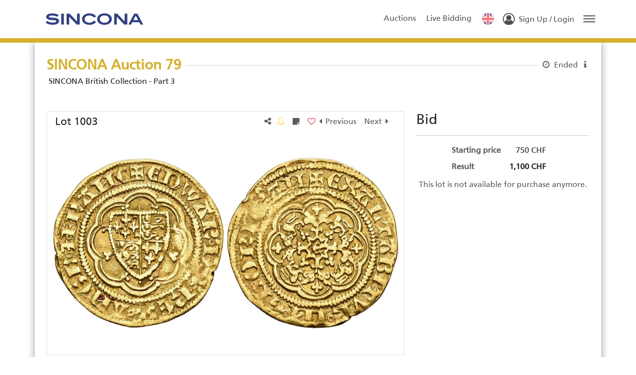

--- FILE ---
content_type: text/html; charset=utf-8
request_url: https://auktionen.sincona.com/en-us/lot?$goto=159483
body_size: 16469
content:
<!DOCTYPE html><html class="h-100" translate="no" lang="en-us"><head>
    <base href="/">
    <meta content="text/html; charset=UTF-8" http-equiv="Content-Type">
    <meta content="IE=edge,chrome=1" http-equiv="X-UA-Compatible">

    <title>SINCONA Auction 79 - Lot #1003 - SINCONA AG</title>

    <meta name="robots" content="index, follow">
    <meta name="description" content="Edward III. 1327-1377. 1/4 Noble n. d. (1351-1355), London. Fourth coinage, pre-treaty period, series B. Mintmark Cross. Pellet below shield, pellet in centr...">
    <meta content="width=device-width, initial-scale=1" name="viewport">

    <link href="https://sincona.blob.core.windows.net/static/favicon.ico" id="favIcon" rel="icon" sizes="16x16 32x32 64x64" type="image/ico"> <!--TODO use multires.ico and add sizes up to 512x512!!!-->
    <link href="https://sincona.blob.core.windows.net/static/favicon.ico" id="favIconShortcut" rel="shortcut icon" sizes="16x16 32x32 64x64" type="image/ico"> <!--TODO use multires.ico and add sizes up to 512x512!!! -->
    <link href="https://sincona.blob.core.windows.net/static/favicon.ico" id="favIconApple" rel="apple-touch-icon" sizes="128x128" type="image/ico"> <!--TODO use multires.ico and add sizes-->
  <link rel="stylesheet" href="styles-CFL4FYUI.css"><style ng-app-id="ng">.load-container[_ngcontent-ng-c3470085841]   .spinner[_ngcontent-ng-c3470085841]{animation:_ngcontent-ng-c3470085841_rotate 2s linear infinite;z-index:2;position:absolute;top:50%;left:50%;margin:-25px 0 0 -25px;width:80px;height:80px}.load-container[_ngcontent-ng-c3470085841]   .spinner[_ngcontent-ng-c3470085841]   .path[_ngcontent-ng-c3470085841]{stroke:#797979;stroke-linecap:round;animation:_ngcontent-ng-c3470085841_dash 1.5s ease-in-out infinite}@keyframes _ngcontent-ng-c3470085841_rotate{to{transform:rotate(360deg)}}@keyframes _ngcontent-ng-c3470085841_dash{0%{stroke-dasharray:1,150;stroke-dashoffset:0}50%{stroke-dasharray:90,150;stroke-dashoffset:-35}to{stroke-dasharray:90,150;stroke-dashoffset:-124}}
/*# sourceMappingURL=app.component-7OTRZ52W.css.map */</style><style>

/* --- */

:root {
  --color-primary-darkest: #1A2255;
  --color-primary-darker: #202A68;
  --color-primary-dark: #394381;
  --color-primary: #283583;
  --color-primary-rgb: 40, 53, 131;
  --color-primary-light: #535D9B;
  --color-primary-lighter: #A8AECD;
  --color-accent-darkest: #8A721D;
  --color-accent-darker: #AA8C24;
  --color-accent-dark: #C3A53D;
  --color-accent: #D5B02E;
  --color-accent-rgb: 213, 176, 46;
  --color-accent-light: #DDBF57;
  --color-accent-lighter: #EEDFAB;
}

 auex-auction-title .auction-title {
  color: var(--color-accent);
}

.color-line {
  border-color: var(--color-accent) !important;
}

.badge--result {
  background-color: var(--color-accent) !important;
}

auex-auction-title .auction-title {
  color: var(--color-accent);
}

@font-face {
  font-family: "Frutiger LT W04_55 Roman";
  src: url("https://sincona.blob.core.windows.net/static/fonts/1459268/c2330ae5-703a-4193-b19d-0e00c8c5dad9.eot?#iefix");
  src: url("https://sincona.blob.core.windows.net/static/fonts/1459268/c2330ae5-703a-4193-b19d-0e00c8c5dad9.eot?#iefix") format("eot"),url("https://sincona.blob.core.windows.net/static/fonts/1459268/d0eb1e2e-3895-4f94-b37c-2dca55b8dbee.woff2") format("woff2"),url("https://sincona.blob.core.windows.net/static/fonts/1459268/0c584202-0b52-4802-92c2-3ba6b05a43c9.woff") format("woff"),url("https://sincona.blob.core.windows.net/static/fonts/1459268/10077b9a-6ccd-4d41-9a86-63ca9c374222.ttf") format("truetype"),url("https://sincona.blob.core.windows.net/static/fonts/1459268/876c5608-9b62-45f6-9357-1086f0db42da.svg#876c5608-9b62-45f6-9357-1086f0db42da") format("svg");
}

@font-face {
  font-family: "Frutiger LT W04_65 Bold";
  src: url("https://sincona.blob.core.windows.net/static/fonts/1459272/24a3530b-f498-45f0-84f4-6de090eb2a5e.eot?#iefix");
  src: url("https://sincona.blob.core.windows.net/static/fonts/1459272/24a3530b-f498-45f0-84f4-6de090eb2a5e.eot?#iefix") format("eot"),url("https://sincona.blob.core.windows.net/static/fonts/1459272/6747474a-69a6-4149-b29b-368e42e69912.woff2") format("woff2"),url("https://sincona.blob.core.windows.net/static/fonts/1459272/bf3f91cd-dde7-4219-912c-787de8db2704.woff") format("woff"),url("https://sincona.blob.core.windows.net/static/fonts/1459272/a95052dd-36f0-4729-817a-7798ccae709e.ttf") format("truetype"),url("https://sincona.blob.core.windows.net/static/fonts/1459272/dd4118e6-1d86-4ff2-ad6d-d7b7b4da9834.svg#dd4118e6-1d86-4ff2-ad6d-d7b7b4da9834") format("svg");
}

@font-face {
  font-family: "Frutiger LT W04_47 Light Cond";
  src: url("https://sincona.blob.core.windows.net/static/fonts/1459282/7ce5c967-f085-46d2-9306-175a3cb91c8f.eot?#iefix");
  src: url("https://sincona.blob.core.windows.net/static/fonts/1459282/7ce5c967-f085-46d2-9306-175a3cb91c8f.eot?#iefix") format("eot"),url("https://sincona.blob.core.windows.net/static/fonts/1459282/9514403d-e18c-43c7-b5bb-e9bea3ae5dd7.woff2") format("woff2"),url("https://sincona.blob.core.windows.net/static/fonts/1459282/3b0ba98c-4012-4d70-a9c3-2cdaea12f494.woff") format("woff"),url("https://sincona.blob.core.windows.net/static/fonts/1459282/77a0a683-82cd-40d4-b680-59dcfe5e670d.ttf") format("truetype"),url("https://sincona.blob.core.windows.net/static/fonts/1459282/9927ee23-86b8-4ed2-8c4c-a5336f373493.svg#9927ee23-86b8-4ed2-8c4c-a5336f373493") format("svg");
}

@font-face {
  font-family: "Frutiger LT W04_57 Condensed";
  src: url("https://sincona.blob.core.windows.net/static/fonts/1572291/d219c98c-b713-4e74-9fc7-6a72c184f5d2.eot?#iefix");
  src: url("https://sincona.blob.core.windows.net/static/fonts/1572291/d219c98c-b713-4e74-9fc7-6a72c184f5d2.eot?#iefix") format("eot"),url("https://sincona.blob.core.windows.net/static/fonts/1572291/958efb55-70db-4b73-a7d4-a937bde80e39.woff2") format("woff2"),url("https://sincona.blob.core.windows.net/static/fonts/1572291/f613167f-bea4-4da9-886e-453d157dff7d.woff") format("woff"),url("https://sincona.blob.core.windows.net/static/fonts/1572291/d2e70d71-4529-4f3b-93cc-d85d09c9a7e2.ttf") format("truetype"),url("https://sincona.blob.core.windows.net/static/fonts/1572291/434aa5d9-b2d9-4429-8f81-7149760be948.svg#434aa5d9-b2d9-4429-8f81-7149760be948") format("svg");
}

@font-face {
  font-family: "Frutiger LT W04_67 Bold Cond";
  src: url("https://sincona.blob.core.windows.net/static/fonts/1459290/2f4742c5-ca00-4689-8aac-840bfa48a997.eot?#iefix");
  src: url("https://sincona.blob.core.windows.net/static/fonts/1459290/2f4742c5-ca00-4689-8aac-840bfa48a997.eot?#iefix") format("eot"),url("https://sincona.blob.core.windows.net/static/fonts/1459290/80854528-7616-4ddf-9c09-08d4d614117e.woff2") format("woff2"),url("https://sincona.blob.core.windows.net/static/fonts/1459290/19401586-e92e-4798-b4bc-b1c7468f44b5.woff") format("woff"),url("https://sincona.blob.core.windows.net/static/fonts/1459290/52547431-3319-4c63-ac68-5199da2cde94.ttf") format("truetype"),url("https://sincona.blob.core.windows.net/static/fonts/1459290/f3275f8c-116b-4d8c-b5fb-0a377b94f683.svg#f3275f8c-116b-4d8c-b5fb-0a377b94f683") format("svg");
}

auex-root{
  font-family: 'Frutiger LT W04_55 Roman', 'Roboto', Verdana, Arial, Helvetica, sans-serif !important;
}
auex-root .p-component{
  font-family: 'Frutiger LT W04_55 Roman', 'Roboto', Verdana, Arial, Helvetica, sans-serif !important;
}
@media only screen and (min-width: 992px){  .listitem .price-table {
max-width:375px;
float: left;
}}
</style><meta name="theme-color" content="#283583"><meta http-equiv="content-language" content="en-us"><link rel="manifest" crossorigin="use-credentials" href="data:application/manifest+json,%7B%22name%22%3A%22SINCONA%20AG%22%2C%22short_name%22%3A%22SINCONA%20AG%22%2C%22theme_color%22%3A%22%23283583%22%2C%22display%22%3A%22standalone%22%2C%22scope%22%3A%22.%2F%22%2C%22start_url%22%3A%22%2F%22%2C%22icons%22%3A%5B%7B%22src%22%3A%22https%3A%2F%2Fsincona.blob.core.windows.net%2Fstatic%2Ffavicon.ico%22%2C%22sizes%22%3A%2272x72%22%2C%22type%22%3A%22image%2Fico%22%2C%22purpose%22%3A%22maskable%20any%22%7D%2C%7B%22src%22%3A%22https%3A%2F%2Fsincona.blob.core.windows.net%2Fstatic%2Ffavicon.ico%22%2C%22sizes%22%3A%2296x96%22%2C%22type%22%3A%22image%2Fico%22%2C%22purpose%22%3A%22maskable%20any%22%7D%2C%7B%22src%22%3A%22https%3A%2F%2Fsincona.blob.core.windows.net%2Fstatic%2Ffavicon.ico%22%2C%22sizes%22%3A%22128x128%22%2C%22type%22%3A%22image%2Fico%22%2C%22purpose%22%3A%22maskable%20any%22%7D%2C%7B%22src%22%3A%22https%3A%2F%2Fsincona.blob.core.windows.net%2Fstatic%2Ffavicon.ico%22%2C%22sizes%22%3A%22152x152%22%2C%22type%22%3A%22image%2Fico%22%2C%22purpose%22%3A%22maskable%20any%22%7D%2C%7B%22src%22%3A%22https%3A%2F%2Fsincona.blob.core.windows.net%2Fstatic%2Ffavicon.ico%22%2C%22sizes%22%3A%22192x192%22%2C%22type%22%3A%22image%2Fico%22%2C%22purpose%22%3A%22maskable%20any%22%7D%2C%7B%22src%22%3A%22https%3A%2F%2Fsincona.blob.core.windows.net%2Fstatic%2Ffavicon.ico%22%2C%22sizes%22%3A%22384x384%22%2C%22type%22%3A%22image%2Fico%22%2C%22purpose%22%3A%22maskable%20any%22%7D%2C%7B%22src%22%3A%22https%3A%2F%2Fsincona.blob.core.windows.net%2Fstatic%2Ffavicon.ico%22%2C%22sizes%22%3A%22512x512%22%2C%22type%22%3A%22image%2Fico%22%2C%22purpose%22%3A%22maskable%20any%22%7D%5D%7D"><style ng-app-id="ng">main[_ngcontent-ng-c2800105390]{padding-bottom:70px}main[_ngcontent-ng-c2800105390]   .container[_ngcontent-ng-c2800105390]{border-bottom-left-radius:10px;border-bottom-right-radius:10px;box-shadow:0 0 15px #999}@media (max-width: 767px){main[_ngcontent-ng-c2800105390]   .container[_ngcontent-ng-c2800105390]{max-width:100%}}@media (min-width: 992px){main.fallback[_ngcontent-ng-c2800105390]{min-height:calc(100% - 150px)}}@media (max-width: 991px){main.fallback[_ngcontent-ng-c2800105390]{min-height:calc(100% - 170px)}}@media (max-width: 768px){main.fallback[_ngcontent-ng-c2800105390]{min-height:calc(100% - 261px)}}@media (min-height: 800px) and (min-width: 768px){main.fallback[_ngcontent-ng-c2800105390]{min-height:calc(100% - 56px);padding-top:95px}}
/*# sourceMappingURL=pages.component-64FJH74C.css.map */</style><style ng-app-id="ng">.sidebar[_ngcontent-ng-c3182852200]   .header[_ngcontent-ng-c3182852200]{padding-top:.6rem;padding-bottom:.5rem;border-bottom:1px solid #acacac;color:#494949;overflow-y:hidden}.sidebar[_ngcontent-ng-c3182852200]   .header[_ngcontent-ng-c3182852200]   .title[_ngcontent-ng-c3182852200]{font-weight:700;font-size:1.5rem}.sidebar[_ngcontent-ng-c3182852200]   .header[_ngcontent-ng-c3182852200]   .close-icon[_ngcontent-ng-c3182852200]{padding:13px;cursor:pointer;float:right;color:#5a5a5a;transition:all .2s}.sidebar[_ngcontent-ng-c3182852200]   .header[_ngcontent-ng-c3182852200]   .close-icon[_ngcontent-ng-c3182852200]:hover{color:var(--color-primary)}.sidebar[_ngcontent-ng-c3182852200]   .content[_ngcontent-ng-c3182852200]{margin-top:.5rem}.sidebar[_ngcontent-ng-c3182852200]   .content[_ngcontent-ng-c3182852200]   .nav-link[_ngcontent-ng-c3182852200]{padding:8px 12px}.sidebar[_ngcontent-ng-c3182852200]   .content[_ngcontent-ng-c3182852200]   .nav-link[_ngcontent-ng-c3182852200]:last-of-type{padding-bottom:0}.sidebar[_ngcontent-ng-c3182852200]   .content[_ngcontent-ng-c3182852200]   p[_ngcontent-ng-c3182852200], .sidebar[_ngcontent-ng-c3182852200]   .content[_ngcontent-ng-c3182852200]   a[_ngcontent-ng-c3182852200]{font-weight:700;font-size:1rem}.sidebar[_ngcontent-ng-c3182852200]   .content[_ngcontent-ng-c3182852200]   .col-12[_ngcontent-ng-c3182852200]{margin-top:.75rem}.sidebar[_ngcontent-ng-c3182852200]   .content[_ngcontent-ng-c3182852200]   .fa-user-circle-o[_ngcontent-ng-c3182852200]{font-size:1.4rem}@media (max-width: 991px){.container[_ngcontent-ng-c3182852200]{max-width:100%}}.user-menu[_ngcontent-ng-c3182852200]{white-space:nowrap}.user-menu[_ngcontent-ng-c3182852200]   .menu-entry[_ngcontent-ng-c3182852200]{transition:all .08s;cursor:pointer;display:block;color:#000;text-decoration:none;padding-top:6px;padding-bottom:6px}.user-menu[_ngcontent-ng-c3182852200]   .menu-entry[_ngcontent-ng-c3182852200]   span.badge[_ngcontent-ng-c3182852200]{padding:0 3px;font-size:8px;margin-top:.75rem;left:.6rem}.user-menu[_ngcontent-ng-c3182852200]   .menu-entry[_ngcontent-ng-c3182852200]:hover{color:var(--color-primary)}.user-menu[_ngcontent-ng-c3182852200]   hr[_ngcontent-ng-c3182852200]{width:85%;align-self:center;margin-left:auto;margin-right:auto}div.color-line[_ngcontent-ng-c3182852200]{position:relative;border-top:1px solid var(--color-accent-dark);background:var(--color-accent)}.login[_ngcontent-ng-c3182852200]   .toggler[_ngcontent-ng-c3182852200]   .initials[_ngcontent-ng-c3182852200]{color:var(--color-primary);border:2px rgba(55,55,55,.8) solid;border-radius:20px;top:4px;width:30px;height:28px;padding-top:3px;display:inline-block;font-weight:700;font-size:12px;white-space:nowrap}.login[_ngcontent-ng-c3182852200]   .toggler[_ngcontent-ng-c3182852200]   .verification-indicator[_ngcontent-ng-c3182852200]{position:absolute;left:0;bottom:-15px}.login[_ngcontent-ng-c3182852200]   .toggler[_ngcontent-ng-c3182852200]   .fa-caret-down[_ngcontent-ng-c3182852200]{top:7px;left:38px}.login[_ngcontent-ng-c3182852200]   .fa-user-circle-o[_ngcontent-ng-c3182852200]{position:relative;font-size:30px;transition:all .3s;transform:scale(.8);opacity:.8;margin-top:3px}header[_ngcontent-ng-c3182852200]{padding-top:1rem;padding-bottom:1rem;-webkit-user-select:none;user-select:none}header[_ngcontent-ng-c3182852200]:has(.important-note){padding-top:0}header[_ngcontent-ng-c3182852200]   .important-note[_ngcontent-ng-c3182852200]{width:100%;margin-bottom:.5rem}header[_ngcontent-ng-c3182852200]   .important-note[_ngcontent-ng-c3182852200]   .note-text[_ngcontent-ng-c3182852200]{font-size:.9em}header[_ngcontent-ng-c3182852200]   .logo[_ngcontent-ng-c3182852200]{max-width:200px;height:45px}header[_ngcontent-ng-c3182852200]   .nav-link[_ngcontent-ng-c3182852200]{color:#555;transition:all ease-in .2s;padding-top:5px;padding-left:.65rem;padding-right:.65rem}@media (max-width: 992px){header[_ngcontent-ng-c3182852200]   .nav-link[_ngcontent-ng-c3182852200]{padding-left:.3rem;padding-right:.3rem}}header[_ngcontent-ng-c3182852200]   .nav-link[_ngcontent-ng-c3182852200]:hover{color:#2f2f2f}header[_ngcontent-ng-c3182852200]   .nav-link[_ngcontent-ng-c3182852200]   .badge[_ngcontent-ng-c3182852200]{font-size:.8rem;padding:3px .45em .25em;bottom:5px}header[_ngcontent-ng-c3182852200]   .navbar-toggle[_ngcontent-ng-c3182852200]{background:none!important;width:24px;height:24px;border:none;outline:none;padding:0;margin:4px 0 0 10px;opacity:.8;transition:all .3s}header[_ngcontent-ng-c3182852200]   .navbar-toggle[_ngcontent-ng-c3182852200]:hover{opacity:1}header[_ngcontent-ng-c3182852200]   .navbar-toggle[_ngcontent-ng-c3182852200]   .sr-only[_ngcontent-ng-c3182852200]{position:absolute;width:1px;height:1px;padding:0;margin:-1px;overflow:hidden;clip:rect(0,0,0,0);border:0}header[_ngcontent-ng-c3182852200]   .navbar-toggle[_ngcontent-ng-c3182852200]   .icon-bar[_ngcontent-ng-c3182852200]{transition:all .15s;background-color:var(--bs-body-color);margin:4px auto 0;display:block;position:relative;width:24px;height:2px;border-radius:1px;outline:transparent solid 1px}header[_ngcontent-ng-c3182852200]   .navbar-toggle[_ngcontent-ng-c3182852200]   .badge[_ngcontent-ng-c3182852200]{z-index:2;padding:3px 5px}header[_ngcontent-ng-c3182852200]   .login-container[_ngcontent-ng-c3182852200]{transition:all ease-in .2s}header[_ngcontent-ng-c3182852200]   .login-container[_ngcontent-ng-c3182852200]   .login-text[_ngcontent-ng-c3182852200]{position:relative;top:-5px}header[_ngcontent-ng-c3182852200]   .login-container[_ngcontent-ng-c3182852200]:hover   *[_ngcontent-ng-c3182852200]{color:#2f2f2f}header[_ngcontent-ng-c3182852200]   .login-container[_ngcontent-ng-c3182852200]:hover   .fa-user-circle-o[_ngcontent-ng-c3182852200]{opacity:1;transform:scaleZ(1)}.fa-caret-down[_ngcontent-ng-c3182852200]{transition:transform .2s}.credit-info-container[_ngcontent-ng-c3182852200]   .credit-label-row[_ngcontent-ng-c3182852200]{font-size:.8em}.credit-info-container[_ngcontent-ng-c3182852200]   .credit-value-row[_ngcontent-ng-c3182852200]{font-size:.85em;margin-top:-5px}.credit-info-container[_ngcontent-ng-c3182852200]   .credit-value-row[_ngcontent-ng-c3182852200]   .credit-info-btn[_ngcontent-ng-c3182852200]{border-radius:10px;padding:0 5px;line-height:14px;margin-top:-3px}.credit-info-container[_ngcontent-ng-c3182852200]   .credit-value-row[_ngcontent-ng-c3182852200]   .credit-info-btn[_ngcontent-ng-c3182852200]   i[_ngcontent-ng-c3182852200]{font-size:.7rem;width:5px;text-align:center}  .mainsidebar.p-sidebar-active{width:15rem;border-bottom-left-radius:10px;height:auto;padding-bottom:.5rem}  .mainsidebar.p-sidebar-active .p-sidebar-footer{display:none}  auex-header nav auex-language-selector label,   auex-header nav auex-currency-selector label{display:none}  auex-header nav auex-language-selector p-select,   auex-header nav auex-currency-selector p-select{margin-top:6px;height:30px}  auex-header nav auex-language-selector p-select .p-select-label,   auex-header nav auex-currency-selector p-select .p-select-label{padding-top:3px;padding-bottom:2px}  .p-popover.user-menu-overlay{max-width:min-content;min-width:200px}
/*# sourceMappingURL=header.component-6KSHEF5X.css.map */</style><style ng-app-id="ng">@media (min-width: 1700px){.powered-img[_ngcontent-ng-c2762879088]{position:fixed;bottom:23px;left:30px}}footer[_ngcontent-ng-c2762879088]{position:relative;bottom:0;right:0;left:0;-webkit-user-select:none;user-select:none}footer[_ngcontent-ng-c2762879088]   a[_ngcontent-ng-c2762879088]:not(:hover){text-decoration:none}
/*# sourceMappingURL=footer.component-HGVG2TGK.css.map */</style><style ng-app-id="ng">.second-factor-box input-textbox input{width:215px;margin-left:auto;margin-right:auto;letter-spacing:12px;font-family:monospace;font-size:2rem}  .second-factor-box.recovery-code input-textbox input{width:348px;letter-spacing:10px}
/*# sourceMappingURL=login-swal.component-OJTCB55E.css.map */</style><style ng-app-id="ng">auex-header-search .search-container{display:flex}  auex-header-search .search-container input-dropdown p-select.p-inputwrapper{border-top-right-radius:0;border-bottom-right-radius:0;width:fit-content;max-width:90px;height:35px;background:#efefef;padding-left:0}  auex-header-search .search-container input-dropdown p-select.p-inputwrapper .p-inputtext{padding-left:0;padding-right:3px}  auex-header-search .search-container input-dropdown p-select.p-inputwrapper .p-select-dropdown{width:1rem;padding-top:4px;padding-right:.2rem}  auex-header-search .search-container input-textbox input.form-control{border-left:none;font-size:.9rem;height:35px;border-top-left-radius:0;border-bottom-left-radius:0}  auex-header-search .search-container input-dropdown.santa-hat .p-select-label:after{background-image:url(/assets/images/events/santa-hat.png);background-size:30px 30px;display:inline-block;position:absolute;top:-13px;left:-8px;width:30px;height:30px;content:"";-webkit-transform:scaleX(-1);transform:scaleX(-1)}@media (max-width: 767px){  auex-header-search .search-container{padding-left:10px;padding-right:10px;margin-top:65px;white-space:nowrap}  auex-header-search .search-container input-dropdown p-select.p-inputwrapper{min-width:80px;max-width:80px}  auex-header-search .search-container input-textbox{width:calc(100% - 80px)}  auex-header-search .search-container input-textbox.has-text{width:calc(100% - 111px)}}
/*# sourceMappingURL=header-search.component-X4RFT463.css.map */</style><style ng-app-id="ng">.fit-content-width[_ngcontent-ng-c1821833414]{width:fit-content}.image-container[_ngcontent-ng-c1821833414]{text-align:center;border-radius:3px}.image-container[_ngcontent-ng-c1821833414]   .outer-wrapper[_ngcontent-ng-c1821833414]{display:block;width:100%}.image-container[_ngcontent-ng-c1821833414]   .outer-wrapper[_ngcontent-ng-c1821833414]   .frame[_ngcontent-ng-c1821833414]{height:450px;width:auto;position:relative}@media (max-width: 767px){.image-container[_ngcontent-ng-c1821833414]   .outer-wrapper[_ngcontent-ng-c1821833414]   .frame[_ngcontent-ng-c1821833414]{height:300px}}.image-container[_ngcontent-ng-c1821833414]   .outer-wrapper[_ngcontent-ng-c1821833414]   .frame[_ngcontent-ng-c1821833414]   .main-img[_ngcontent-ng-c1821833414]{margin:0 auto;position:absolute;top:50%;transform:translate(-50%,-50%);max-width:100%;max-height:100%;padding:10px}.image-container[_ngcontent-ng-c1821833414]   .outer-wrapper[_ngcontent-ng-c1821833414]   .frame[_ngcontent-ng-c1821833414]   .main-img.offensive[_ngcontent-ng-c1821833414]{opacity:0}.image-container[_ngcontent-ng-c1821833414]   .outer-wrapper[_ngcontent-ng-c1821833414]   .frame[_ngcontent-ng-c1821833414]   .offensive-btn-container[_ngcontent-ng-c1821833414]{position:absolute;width:100%;bottom:15px}.image-container[_ngcontent-ng-c1821833414]   .outer-wrapper[_ngcontent-ng-c1821833414]   .frame[_ngcontent-ng-c1821833414]   .offensive-text-info[_ngcontent-ng-c1821833414]{max-width:100%;max-height:100%;position:relative;top:50%;transform:translateY(-50%)}.image-container[_ngcontent-ng-c1821833414]   .outer-wrapper[_ngcontent-ng-c1821833414]   .frame[_ngcontent-ng-c1821833414]   .offensive-indicator[_ngcontent-ng-c1821833414]{position:absolute;right:20px;bottom:15px;z-index:1}.image-container[_ngcontent-ng-c1821833414]   .thumbnail[_ngcontent-ng-c1821833414]{max-width:120px;max-height:120px;padding-right:5px}.image-container[_ngcontent-ng-c1821833414]   .thumbnail.offensive[_ngcontent-ng-c1821833414]{opacity:0}.fullscreen-galleria[_ngcontent-ng-c1821833414]   .thumbnail[_ngcontent-ng-c1821833414]{max-width:200px;padding-right:5px}  auex-lot-details .auction-description p{margin-bottom:0}  auex-lot-details .description a:before,   auex-lot-details .detail-description a:before{content:"\f08e";font: 1rem FontAwesome;padding-right:5px}.video-banner[_ngcontent-ng-c1821833414]{-webkit-user-select:none;user-select:none;bottom:8px;left:10px;font-weight:bolder;border-radius:15px 10px 10px 15px;padding:0 6px 1px 2px;font-size:.9em;border:1px solid var(--color-primary-darker)}.video-banner[_ngcontent-ng-c1821833414]   .video-icon[_ngcontent-ng-c1821833414]{background:#fff;border-radius:10px;font-size:.85em;padding:4px 4px 3px 6px;margin-right:4px}video[_ngcontent-ng-c1821833414]{max-width:100%}
/*# sourceMappingURL=lot-details.component-24ITQHTJ.css.map */</style><style type="text/css" data-primeng-style-id="base">.p-hidden-accessible{border:0;clip:rect(0 0 0 0);height:1px;margin:-1px;overflow:hidden;padding:0;position:absolute;width:1px;}.p-hidden-accessible input,.p-hidden-accessible select{transform:scale(0);}.p-overflow-hidden{overflow:hidden;padding-right:var(--p-scrollbar-width);}</style><style type="text/css" data-primeng-style-id="primitive-variables">:root{--p-stone-50:#fafaf9;--p-stone-100:#f5f5f4;--p-stone-200:#e7e5e4;--p-stone-300:#d6d3d1;--p-stone-400:#a8a29e;--p-stone-500:#78716c;--p-stone-600:#57534e;--p-stone-700:#44403c;--p-stone-800:#292524;--p-stone-900:#1c1917;--p-stone-950:#0c0a09;--p-neutral-50:#fafafa;--p-neutral-100:#f5f5f5;--p-neutral-200:#e5e5e5;--p-neutral-300:#d4d4d4;--p-neutral-400:#a3a3a3;--p-neutral-500:#737373;--p-neutral-600:#525252;--p-neutral-700:#404040;--p-neutral-800:#262626;--p-neutral-900:#171717;--p-neutral-950:#0a0a0a;--p-zinc-50:#fafafa;--p-zinc-100:#f4f4f5;--p-zinc-200:#e4e4e7;--p-zinc-300:#d4d4d8;--p-zinc-400:#a1a1aa;--p-zinc-500:#71717a;--p-zinc-600:#52525b;--p-zinc-700:#3f3f46;--p-zinc-800:#27272a;--p-zinc-900:#18181b;--p-zinc-950:#09090b;--p-gray-50:#f9fafb;--p-gray-100:#f3f4f6;--p-gray-200:#e5e7eb;--p-gray-300:#d1d5db;--p-gray-400:#9ca3af;--p-gray-500:#6b7280;--p-gray-600:#4b5563;--p-gray-700:#374151;--p-gray-800:#1f2937;--p-gray-900:#111827;--p-gray-950:#030712;--p-slate-50:#f8fafc;--p-slate-100:#f1f5f9;--p-slate-200:#e2e8f0;--p-slate-300:#cbd5e1;--p-slate-400:#94a3b8;--p-slate-500:#64748b;--p-slate-600:#475569;--p-slate-700:#334155;--p-slate-800:#1e293b;--p-slate-900:#0f172a;--p-slate-950:#020617;--p-rose-50:#fff1f2;--p-rose-100:#ffe4e6;--p-rose-200:#fecdd3;--p-rose-300:#fda4af;--p-rose-400:#fb7185;--p-rose-500:#f43f5e;--p-rose-600:#e11d48;--p-rose-700:#be123c;--p-rose-800:#9f1239;--p-rose-900:#881337;--p-rose-950:#4c0519;--p-pink-50:#fdf2f8;--p-pink-100:#fce7f3;--p-pink-200:#fbcfe8;--p-pink-300:#f9a8d4;--p-pink-400:#f472b6;--p-pink-500:#ec4899;--p-pink-600:#db2777;--p-pink-700:#be185d;--p-pink-800:#9d174d;--p-pink-900:#831843;--p-pink-950:#500724;--p-fuchsia-50:#fdf4ff;--p-fuchsia-100:#fae8ff;--p-fuchsia-200:#f5d0fe;--p-fuchsia-300:#f0abfc;--p-fuchsia-400:#e879f9;--p-fuchsia-500:#d946ef;--p-fuchsia-600:#c026d3;--p-fuchsia-700:#a21caf;--p-fuchsia-800:#86198f;--p-fuchsia-900:#701a75;--p-fuchsia-950:#4a044e;--p-purple-50:#faf5ff;--p-purple-100:#f3e8ff;--p-purple-200:#e9d5ff;--p-purple-300:#d8b4fe;--p-purple-400:#c084fc;--p-purple-500:#a855f7;--p-purple-600:#9333ea;--p-purple-700:#7e22ce;--p-purple-800:#6b21a8;--p-purple-900:#581c87;--p-purple-950:#3b0764;--p-violet-50:#f5f3ff;--p-violet-100:#ede9fe;--p-violet-200:#ddd6fe;--p-violet-300:#c4b5fd;--p-violet-400:#a78bfa;--p-violet-500:#8b5cf6;--p-violet-600:#7c3aed;--p-violet-700:#6d28d9;--p-violet-800:#5b21b6;--p-violet-900:#4c1d95;--p-violet-950:#2e1065;--p-indigo-50:#eef2ff;--p-indigo-100:#e0e7ff;--p-indigo-200:#c7d2fe;--p-indigo-300:#a5b4fc;--p-indigo-400:#818cf8;--p-indigo-500:#6366f1;--p-indigo-600:#4f46e5;--p-indigo-700:#4338ca;--p-indigo-800:#3730a3;--p-indigo-900:#312e81;--p-indigo-950:#1e1b4b;--p-blue-50:#eff6ff;--p-blue-100:#dbeafe;--p-blue-200:#bfdbfe;--p-blue-300:#93c5fd;--p-blue-400:#60a5fa;--p-blue-500:#3b82f6;--p-blue-600:#2563eb;--p-blue-700:#1d4ed8;--p-blue-800:#1e40af;--p-blue-900:#1e3a8a;--p-blue-950:#172554;--p-sky-50:#f0f9ff;--p-sky-100:#e0f2fe;--p-sky-200:#bae6fd;--p-sky-300:#7dd3fc;--p-sky-400:#38bdf8;--p-sky-500:#0ea5e9;--p-sky-600:#0284c7;--p-sky-700:#0369a1;--p-sky-800:#075985;--p-sky-900:#0c4a6e;--p-sky-950:#082f49;--p-cyan-50:#ecfeff;--p-cyan-100:#cffafe;--p-cyan-200:#a5f3fc;--p-cyan-300:#67e8f9;--p-cyan-400:#22d3ee;--p-cyan-500:#06b6d4;--p-cyan-600:#0891b2;--p-cyan-700:#0e7490;--p-cyan-800:#155e75;--p-cyan-900:#164e63;--p-cyan-950:#083344;--p-teal-50:#f0fdfa;--p-teal-100:#ccfbf1;--p-teal-200:#99f6e4;--p-teal-300:#5eead4;--p-teal-400:#2dd4bf;--p-teal-500:#14b8a6;--p-teal-600:#0d9488;--p-teal-700:#0f766e;--p-teal-800:#115e59;--p-teal-900:#134e4a;--p-teal-950:#042f2e;--p-yellow-50:#fefce8;--p-yellow-100:#fef9c3;--p-yellow-200:#fef08a;--p-yellow-300:#fde047;--p-yellow-400:#facc15;--p-yellow-500:#eab308;--p-yellow-600:#ca8a04;--p-yellow-700:#a16207;--p-yellow-800:#854d0e;--p-yellow-900:#713f12;--p-yellow-950:#422006;--p-amber-50:#fffbeb;--p-amber-100:#fef3c7;--p-amber-200:#fde68a;--p-amber-300:#fcd34d;--p-amber-400:#fbbf24;--p-amber-500:#f59e0b;--p-amber-600:#d97706;--p-amber-700:#b45309;--p-amber-800:#92400e;--p-amber-900:#78350f;--p-amber-950:#451a03;--p-orange-50:#fff7ed;--p-orange-100:#ffedd5;--p-orange-200:#fed7aa;--p-orange-300:#fdba74;--p-orange-400:#fb923c;--p-orange-500:#f97316;--p-orange-600:#ea580c;--p-orange-700:#c2410c;--p-orange-800:#9a3412;--p-orange-900:#7c2d12;--p-orange-950:#431407;--p-red-50:#fef2f2;--p-red-100:#fee2e2;--p-red-200:#fecaca;--p-red-300:#fca5a5;--p-red-400:#f87171;--p-red-500:#ef4444;--p-red-600:#dc2626;--p-red-700:#b91c1c;--p-red-800:#991b1b;--p-red-900:#7f1d1d;--p-red-950:#450a0a;--p-lime-50:#f7fee7;--p-lime-100:#ecfccb;--p-lime-200:#d9f99d;--p-lime-300:#bef264;--p-lime-400:#a3e635;--p-lime-500:#84cc16;--p-lime-600:#65a30d;--p-lime-700:#4d7c0f;--p-lime-800:#3f6212;--p-lime-900:#365314;--p-lime-950:#1a2e05;--p-green-50:#f0fdf4;--p-green-100:#dcfce7;--p-green-200:#bbf7d0;--p-green-300:#86efac;--p-green-400:#4ade80;--p-green-500:#22c55e;--p-green-600:#16a34a;--p-green-700:#15803d;--p-green-800:#166534;--p-green-900:#14532d;--p-green-950:#052e16;--p-emerald-50:#ecfdf5;--p-emerald-100:#d1fae5;--p-emerald-200:#a7f3d0;--p-emerald-300:#6ee7b7;--p-emerald-400:#34d399;--p-emerald-500:#10b981;--p-emerald-600:#059669;--p-emerald-700:#047857;--p-emerald-800:#065f46;--p-emerald-900:#064e3b;--p-emerald-950:#022c22;--p-border-radius-none:0;--p-border-radius-xs:2px;--p-border-radius-sm:4px;--p-border-radius-md:6px;--p-border-radius-lg:8px;--p-border-radius-xl:12px;}</style><style type="text/css" data-primeng-style-id="semantic-variables">:root{--p-transition-duration:0.2s;--p-disabled-opacity:0.6;--p-icon-size:1rem;--p-anchor-gutter:2px;--p-overlay-navigation-shadow:0 4px 6px -1px rgba(0,0,0,0.1),0 2px 4px -2px rgba(0,0,0,0.1);--p-overlay-modal-border-radius:var(--p-border-radius-xl);--p-overlay-modal-padding:1.25rem;--p-overlay-modal-shadow:0 20px 25px -5px rgba(0,0,0,0.1),0 8px 10px -6px rgba(0,0,0,0.1);--p-overlay-popover-border-radius:var(--p-border-radius-md);--p-overlay-popover-padding:0.75rem;--p-overlay-popover-shadow:0 4px 6px -1px rgba(0,0,0,0.1),0 2px 4px -2px rgba(0,0,0,0.1);--p-overlay-select-border-radius:var(--p-border-radius-md);--p-overlay-select-shadow:0 4px 6px -1px rgba(0,0,0,0.1),0 2px 4px -2px rgba(0,0,0,0.1);--p-navigation-submenu-icon-size:0.875rem;--p-navigation-submenu-label-padding:0.5rem 0.75rem;--p-navigation-submenu-label-font-weight:600;--p-navigation-item-padding:0.5rem 0.75rem;--p-navigation-item-border-radius:var(--p-border-radius-sm);--p-navigation-item-gap:0.5rem;--p-navigation-list-padding:0.25rem 0.25rem;--p-navigation-list-gap:2px;--p-mask-transition-duration:0.15s;--p-content-border-radius:var(--p-border-radius-md);--p-list-padding:0.25rem 0.25rem;--p-list-gap:2px;--p-list-option-group-padding:0.5rem 0.75rem;--p-list-option-group-font-weight:600;--p-list-option-padding:0.5rem 0.75rem;--p-list-option-border-radius:var(--p-border-radius-sm);--p-list-header-padding:0.5rem 1rem 0.25rem 1rem;--p-form-field-padding-x:0.75rem;--p-form-field-padding-y:0.5rem;--p-form-field-border-radius:var(--p-border-radius-md);--p-form-field-transition-duration:var(--p-transition-duration);--p-form-field-focus-ring-width:0;--p-form-field-focus-ring-style:none;--p-form-field-focus-ring-color:transparent;--p-form-field-focus-ring-offset:0;--p-form-field-focus-ring-shadow:none;--p-form-field-lg-font-size:1.125rem;--p-form-field-lg-padding-x:0.875rem;--p-form-field-lg-padding-y:0.625rem;--p-form-field-sm-font-size:0.875rem;--p-form-field-sm-padding-x:0.625rem;--p-form-field-sm-padding-y:0.375rem;--p-primary-50:var(--p-emerald-50);--p-primary-100:var(--p-emerald-100);--p-primary-200:var(--p-emerald-200);--p-primary-300:var(--p-emerald-300);--p-primary-400:var(--p-emerald-400);--p-primary-500:var(--p-emerald-500);--p-primary-600:var(--p-emerald-600);--p-primary-700:var(--p-emerald-700);--p-primary-800:var(--p-emerald-800);--p-primary-900:var(--p-emerald-900);--p-primary-950:var(--p-emerald-950);--p-focus-ring-width:1px;--p-focus-ring-style:solid;--p-focus-ring-color:var(--p-primary-color);--p-focus-ring-offset:2px;--p-focus-ring-shadow:none;--p-navigation-submenu-icon-color:var(--p-surface-400);--p-navigation-submenu-icon-focus-color:var(--p-surface-500);--p-navigation-submenu-icon-active-color:var(--p-surface-500);--p-navigation-submenu-label-background:transparent;--p-navigation-submenu-label-color:var(--p-text-muted-color);--p-navigation-item-focus-background:var(--p-surface-100);--p-navigation-item-active-background:var(--p-surface-100);--p-navigation-item-color:var(--p-text-color);--p-navigation-item-focus-color:var(--p-text-hover-color);--p-navigation-item-active-color:var(--p-text-hover-color);--p-navigation-item-icon-color:var(--p-surface-400);--p-navigation-item-icon-focus-color:var(--p-surface-500);--p-navigation-item-icon-active-color:var(--p-surface-500);--p-list-option-group-background:transparent;--p-list-option-group-color:var(--p-text-muted-color);--p-list-option-focus-background:var(--p-surface-100);--p-list-option-selected-background:var(--p-highlight-background);--p-list-option-selected-focus-background:var(--p-highlight-focus-background);--p-list-option-color:var(--p-text-color);--p-list-option-focus-color:var(--p-text-hover-color);--p-list-option-selected-color:var(--p-highlight-color);--p-list-option-selected-focus-color:var(--p-highlight-focus-color);--p-list-option-icon-color:var(--p-surface-400);--p-list-option-icon-focus-color:var(--p-surface-500);--p-overlay-modal-background:var(--p-surface-0);--p-overlay-modal-border-color:var(--p-surface-200);--p-overlay-modal-color:var(--p-text-color);--p-overlay-popover-background:var(--p-surface-0);--p-overlay-popover-border-color:var(--p-surface-200);--p-overlay-popover-color:var(--p-text-color);--p-overlay-select-background:var(--p-surface-0);--p-overlay-select-border-color:var(--p-surface-200);--p-overlay-select-color:var(--p-text-color);--p-content-background:var(--p-surface-0);--p-content-hover-background:var(--p-surface-100);--p-content-border-color:var(--p-surface-200);--p-content-color:var(--p-text-color);--p-content-hover-color:var(--p-text-hover-color);--p-text-color:var(--p-surface-700);--p-text-hover-color:var(--p-surface-800);--p-text-muted-color:var(--p-surface-500);--p-text-hover-muted-color:var(--p-surface-600);--p-form-field-background:var(--p-surface-0);--p-form-field-disabled-background:var(--p-surface-200);--p-form-field-filled-background:var(--p-surface-50);--p-form-field-filled-hover-background:var(--p-surface-50);--p-form-field-filled-focus-background:var(--p-surface-50);--p-form-field-border-color:var(--p-surface-300);--p-form-field-hover-border-color:var(--p-surface-400);--p-form-field-focus-border-color:var(--p-primary-color);--p-form-field-invalid-border-color:var(--p-red-400);--p-form-field-color:var(--p-surface-700);--p-form-field-disabled-color:var(--p-surface-500);--p-form-field-placeholder-color:var(--p-surface-500);--p-form-field-invalid-placeholder-color:var(--p-red-600);--p-form-field-float-label-color:var(--p-surface-500);--p-form-field-float-label-focus-color:var(--p-primary-600);--p-form-field-float-label-active-color:var(--p-surface-500);--p-form-field-float-label-invalid-color:var(--p-form-field-invalid-placeholder-color);--p-form-field-icon-color:var(--p-surface-400);--p-form-field-shadow:0 0 #0000,0 0 #0000,0 1px 2px 0 rgba(18,18,23,0.05);--p-mask-background:rgba(0,0,0,0.4);--p-mask-color:var(--p-surface-200);--p-highlight-background:var(--p-primary-50);--p-highlight-focus-background:var(--p-primary-100);--p-highlight-color:var(--p-primary-700);--p-highlight-focus-color:var(--p-primary-800);--p-primary-color:var(--p-primary-500);--p-primary-contrast-color:#ffffff;--p-primary-hover-color:var(--p-primary-600);--p-primary-active-color:var(--p-primary-700);--p-surface-0:#ffffff;--p-surface-50:var(--p-slate-50);--p-surface-100:var(--p-slate-100);--p-surface-200:var(--p-slate-200);--p-surface-300:var(--p-slate-300);--p-surface-400:var(--p-slate-400);--p-surface-500:var(--p-slate-500);--p-surface-600:var(--p-slate-600);--p-surface-700:var(--p-slate-700);--p-surface-800:var(--p-slate-800);--p-surface-900:var(--p-slate-900);--p-surface-950:var(--p-slate-950);}</style><style type="text/css" data-primeng-style-id="global-variables">:root{color-scheme:light}</style><style type="text/css" data-primeng-style-id="global-style">*,::before,::after{box-sizing:border-box;}.p-connected-overlay{opacity:0;transform:scaleY(0.8);transition:transform 0.12s cubic-bezier(0,0,0.2,1),opacity 0.12s cubic-bezier(0,0,0.2,1);}.p-connected-overlay-visible{opacity:1;transform:scaleY(1);}.p-connected-overlay-hidden{opacity:0;transform:scaleY(1);transition:opacity 0.1s linear;}.p-connected-overlay-enter-from{opacity:0;transform:scaleY(0.8);}.p-connected-overlay-leave-to{opacity:0;}.p-connected-overlay-enter-active{transition:transform 0.12s cubic-bezier(0,0,0.2,1),opacity 0.12s cubic-bezier(0,0,0.2,1);}.p-connected-overlay-leave-active{transition:opacity 0.1s linear;}.p-toggleable-content-enter-from,.p-toggleable-content-leave-to{max-height:0;}.p-toggleable-content-enter-to,.p-toggleable-content-leave-from{max-height:1000px;}.p-toggleable-content-leave-active{overflow:hidden;transition:max-height 0.45s cubic-bezier(0,1,0,1);}.p-toggleable-content-enter-active{overflow:hidden;transition:max-height 1s ease-in-out;}.p-disabled,.p-disabled *{cursor:default;pointer-events:none;user-select:none;}.p-disabled,.p-component:disabled{opacity:var(--p-disabled-opacity);}.pi{font-size:var(--p-icon-size);}.p-icon{width:var(--p-icon-size);height:var(--p-icon-size);}.p-overlay-mask{background:var(--p-mask-background);color:var(--p-mask-color);position:fixed;top:0;left:0;width:100%;height:100%;}.p-overlay-mask-enter{animation:p-overlay-mask-enter-animation var(--p-mask-transition-duration) forwards;}.p-overlay-mask-leave{animation:p-overlay-mask-leave-animation var(--p-mask-transition-duration) forwards;}@keyframes p-overlay-mask-enter-animation{from{background:transparent;}to{background:var(--p-mask-background);}} @keyframes p-overlay-mask-leave-animation{from{background:var(--p-mask-background);}to{background:transparent;}}</style><style type="text/css" data-primeng-style-id="confirmpopup-variables">:root{--p-confirmpopup-footer-gap:0.5rem;--p-confirmpopup-footer-padding:0 var(--p-overlay-popover-padding) var(--p-overlay-popover-padding) var(--p-overlay-popover-padding);--p-confirmpopup-icon-size:1.5rem;--p-confirmpopup-icon-color:var(--p-overlay-popover-color);--p-confirmpopup-content-padding:var(--p-overlay-popover-padding);--p-confirmpopup-content-gap:1rem;--p-confirmpopup-background:var(--p-overlay-popover-background);--p-confirmpopup-border-color:var(--p-overlay-popover-border-color);--p-confirmpopup-color:var(--p-overlay-popover-color);--p-confirmpopup-border-radius:var(--p-overlay-popover-border-radius);--p-confirmpopup-shadow:var(--p-overlay-popover-shadow);--p-confirmpopup-gutter:10px;--p-confirmpopup-arrow-offset:1.25rem;}</style><style type="text/css" data-primeng-style-id="confirmpopup-style">.p-confirmpopup{position:absolute;margin-top:var(--p-confirmpopup-gutter);top:0;left:0;background:var(--p-confirmpopup-background);color:var(--p-confirmpopup-color);border:1px solid var(--p-confirmpopup-border-color);border-radius:var(--p-confirmpopup-border-radius);box-shadow:var(--p-confirmpopup-shadow);}.p-confirmpopup-content{display:flex;align-items:center;padding:var(--p-confirmpopup-content-padding);gap:var(--p-confirmpopup-content-gap);}.p-confirmpopup-icon{font-size:var(--p-confirmpopup-icon-size);width:var(--p-confirmpopup-icon-size);height:var(--p-confirmpopup-icon-size);color:var(--p-confirmpopup-icon-color);}.p-confirmpopup-footer{display:flex;justify-content:flex-end;gap:var(--p-confirmpopup-footer-gap);padding:var(--p-confirmpopup-footer-padding);}.p-confirmpopup-footer button{width:auto;}.p-confirmpopup-footer button:last-child{margin:0;}.p-confirmpopup-flipped{margin-block-start:calc(var(--p-confirmpopup-gutter) * -1);margin-block-end:var(--p-confirmpopup-gutter);}.p-confirmpopup-enter-from{opacity:0;transform:scaleY(0.8);}.p-confirmpopup-leave-to{opacity:0;}.p-confirmpopup-enter-active{transition:transform 0.12s cubic-bezier(0,0,0.2,1),opacity 0.12s cubic-bezier(0,0,0.2,1);}.p-confirmpopup-leave-active{transition:opacity 0.1s linear;}.p-confirmpopup:after,.p-confirmpopup:before{bottom:100%;left:calc(var(--p-confirmpopup-arrow-offset) + var(--p-confirmpopup-arrow-left));content:' ';height:0;width:0;position:absolute;pointer-events:none;}.p-confirmpopup:after{border-width:calc(var(--p-confirmpopup-gutter) - 2px);margin-left:calc(-1 * (var(--p-confirmpopup-gutter) - 2px));border-style:solid;border-color:transparent;border-bottom-color:var(--p-confirmpopup-background);}.p-confirmpopup:before{border-width:var(--p-confirmpopup-gutter);margin-left:calc(-1 * var(--p-confirmpopup-gutter));border-style:solid;border-color:transparent;border-bottom-color:var(--p-confirmpopup-border-color);}.p-confirmpopup-flipped:after,.p-confirmpopup-flipped:before{bottom:auto;top:100%;}.p-confirmpopup-flipped:after{border-bottom-color:transparent;border-top-color:var(--p-confirmpopup-background);}.p-confirmpopup-flipped:before{border-bottom-color:transparent;border-top-color:var(--p-confirmpopup-border-color);}</style><meta name="og:title" content="SINCONA Auction 79 - Lot #1003 - SINCONA AG"><meta name="og:description" content="Edward III. 1327-1377. 1/4 Noble n. d. (1351-1355), London. Fourth coinage, pre-treaty period, series B. Mintmark Cross. Pellet below shield, pellet in centr..."><meta name="og:image" content="https://auktionen.sincona.com/b/215ebd4b-5a7b-4794-a3e6-dd273bce754d/01003q00.jpg?variant=thumb"><meta name="twitter:image" content="https://auktionen.sincona.com/b/215ebd4b-5a7b-4794-a3e6-dd273bce754d/01003q00.jpg?variant=thumb"><meta name="og:type" content="website"><link rel="alternate" hreflang="en-us" href="https://auktionen.sincona.com/en-us/lot?$goto=159483"><link rel="alternate" hreflang="de-de" href="https://auktionen.sincona.com/de-de/lot?$goto=159483"><link rel="alternate" hreflang="de-ch" href="https://auktionen.sincona.com/de-ch/lot?$goto=159483"><style ng-app-id="ng">div.langimg[_ngcontent-ng-c2484857039]{position:relative;background-position:center;background-repeat:no-repeat;background-size:contain;width:30px;height:30px;cursor:pointer;opacity:.8;transform:scale(.8);transition:all .3s;border-radius:25px;margin-top:3px}div.langimg[_ngcontent-ng-c2484857039]:hover{opacity:1;transform:scaleZ(1)}  auex-language-selector .hide-input p-select{height:0!important;width:0!important;opacity:0;border:0}  auex-language-selector .hide-input p-select .p-select-label,   auex-language-selector .hide-input p-select .p-select-trigger{pointer-events:none;border:none}  auex-language-selector .hide-input p-select .p-select-panel{top:-12px!important}
/*# sourceMappingURL=language-selector.component-XFHW6DD3.css.map */</style><style ng-app-id="ng">input-dropdown.input-sm p-select{font-size:.8rem}  input-dropdown.input-sm p-select .p-dropdown-panel{top:28px}  input-dropdown.input-sm p-select *{font-size:.8rem}  input-dropdown .pdropdownwrapper{display:flex;flex-direction:column}  input-dropdown .pdropdownwrapper p-select{width:100%;padding:0 0 0 8px;outline:none!important;box-shadow:none!important;background:transparent}  input-dropdown .pdropdownwrapper p-select.readonly{background-color:#e9ecef}  input-dropdown .pdropdownwrapper p-select.readonly *{cursor:not-allowed}  input-dropdown .pdropdownwrapper p-select .p-dropdown-filter{color:#000!important}  input-dropdown.borderless p-select{border-radius:0;box-sizing:border-box;border-bottom:1px transparent solid;padding:0;transition:border-color .15s ease-in-out}  input-dropdown.borderless p-select:focus{box-shadow:none!important;border-bottom-color:gray}</style><style ng-app-id="ng">p.text-danger[_ngcontent-ng-c2535375763]{margin-top:0}</style><style type="text/css" data-primeng-style-id="popover-variables">:root{--p-popover-content-padding:var(--p-overlay-popover-padding);--p-popover-background:var(--p-overlay-popover-background);--p-popover-border-color:var(--p-overlay-popover-border-color);--p-popover-color:var(--p-overlay-popover-color);--p-popover-border-radius:var(--p-overlay-popover-border-radius);--p-popover-shadow:var(--p-overlay-popover-shadow);--p-popover-gutter:10px;--p-popover-arrow-offset:1.25rem;}</style><style type="text/css" data-primeng-style-id="popover-style">.p-popover{margin-top:var(--p-popover-gutter);background:var(--p-popover-background);color:var(--p-popover-color);border:1px solid var(--p-popover-border-color);border-radius:var(--p-popover-border-radius);box-shadow:var(--p-popover-shadow);position:absolute}.p-popover-content{padding:var(--p-popover-content-padding);}.p-popover-flipped{margin-top:calc(var(--p-popover-gutter) * -1);margin-bottom:var(--p-popover-gutter);}.p-popover-enter-from{opacity:0;transform:scaleY(0.8);}.p-popover-leave-to{opacity:0;}.p-popover-enter-active{transition:transform 0.12s cubic-bezier(0,0,0.2,1),opacity 0.12s cubic-bezier(0,0,0.2,1);}.p-popover-leave-active{transition:opacity 0.1s linear;}.p-popover:after,.p-popover:before{bottom:100%;left:calc(var(--p-popover-arrow-offset) + var(--p-popover-arrow-left));content:" ";height:0;width:0;position:absolute;pointer-events:none;}.p-popover:after{border-width:calc(var(--p-popover-gutter) - 2px);margin-left:calc(-1 * (var(--p-popover-gutter) - 2px));border-style:solid;border-color:transparent;border-bottom-color:var(--p-popover-background);}.p-popover:before{border-width:var(--p-popover-gutter);margin-left:calc(-1 * var(--p-popover-gutter));border-style:solid;border-color:transparent;border-bottom-color:var(--p-popover-border-color);}.p-popover-flipped:after,.p-popover-flipped:before{bottom:auto;top:100%;}.p-popover.p-popover-flipped:after{border-bottom-color:transparent;border-top-color:var(--p-popover-background);}.p-popover.p-popover-flipped:before{border-bottom-color:transparent;border-top-color:var(--p-popover-border-color);}</style><style type="text/css" data-primeng-style-id="drawer-variables">:root{--p-drawer-footer-padding:var(--p-overlay-modal-padding);--p-drawer-content-padding:0 var(--p-overlay-modal-padding) var(--p-overlay-modal-padding) var(--p-overlay-modal-padding);--p-drawer-title-font-size:1.5rem;--p-drawer-title-font-weight:600;--p-drawer-header-padding:var(--p-overlay-modal-padding);--p-drawer-background:var(--p-overlay-modal-background);--p-drawer-border-color:var(--p-overlay-modal-border-color);--p-drawer-color:var(--p-overlay-modal-color);--p-drawer-shadow:var(--p-overlay-modal-shadow);}</style><style type="text/css" data-primeng-style-id="drawer-style">.p-drawer{display:flex;flex-direction:column;transform:translate3d(0px,0px,0px);position:relative;transition:transform 0.3s;background:var(--p-drawer-background);color:var(--p-drawer-color);border:1px solid var(--p-drawer-border-color);box-shadow:var(--p-drawer-shadow);}.p-drawer-content{overflow-y:auto;flex-grow:1;padding:var(--p-drawer-content-padding);}.p-drawer-header{display:flex;align-items:center;justify-content:space-between;flex-shrink:0;padding:var(--p-drawer-header-padding);}.p-drawer-footer{padding:var(--p-drawer-footer-padding);}.p-drawer-title{font-weight:var(--p-drawer-title-font-weight);font-size:var(--p-drawer-title-font-size);}.p-drawer-full .p-drawer{transition:none;transform:none;width:100vw!important;height:100vh!important;max-height:100%;top:0px!important;left:0px!important;border-width:1px;}.p-drawer-left .p-drawer-enter-from,.p-drawer-left .p-drawer-leave-to{transform:translateX(-100%);}.p-drawer-right .p-drawer-enter-from,.p-drawer-right .p-drawer-leave-to{transform:translateX(100%);}.p-drawer-top .p-drawer-enter-from,.p-drawer-top .p-drawer-leave-to{transform:translateY(-100%);}.p-drawer-bottom .p-drawer-enter-from,.p-drawer-bottom .p-drawer-leave-to{transform:translateY(100%);}.p-drawer-full .p-drawer-enter-from,.p-drawer-full .p-drawer-leave-to{opacity:0;}.p-drawer-full .p-drawer-enter-active,.p-drawer-full .p-drawer-leave-active{transition:opacity 400ms cubic-bezier(0.25,0.8,0.25,1);}.p-drawer-left .p-drawer{width:20rem;height:100%;border-inline-end-width:1px;}.p-drawer-right .p-drawer{width:20rem;height:100%;border-inline-start-width:1px;}.p-drawer-top .p-drawer{height:10rem;width:100%;border-block-end-width:1px;}.p-drawer-bottom .p-drawer{height:10rem;width:100%;border-block-start-width:1px;}.p-drawer-left .p-drawer-content,.p-drawer-right .p-drawer-content,.p-drawer-top .p-drawer-content,.p-drawer-bottom .p-drawer-content{width:100%;height:100%;}.p-drawer-open{display:flex;}.p-drawer-mask:dir(rtl){flex-direction:row-reverse;}.p-drawer{position:fixed;display:flex;flex-direction:column;}.p-drawer-left{top:0;left:0;width:20rem;height:100%;}.p-drawer-right{top:0;right:0;width:20rem;height:100%;}.p-drawer-top{top:0;left:0;width:100%;height:10rem;}.p-drawer-bottom{bottom:0;left:0;width:100%;height:10rem;}.p-drawer-full{width:100%;height:100%;top:0;left:0;-webkit-transition:none;transition:none;}.p-overlay-mask-enter{animation:p-overlay-mask-enter-animation 150ms forwards;}.p-overlay-mask-leave{animation:p-overlay-mask-leave-animation 150ms forwards;}@keyframes p-overlay-mask-enter-animation{from{background-color:transparent;}to{background-color:rgba(0,0,0,0.4);}} @keyframes p-overlay-mask-leave-animation{from{background-color:rgba(0,0,0,0.4);}to{background-color:transparent;}}</style><style type="text/css" data-primeng-style-id="select-variables">:root{--p-select-empty-message-padding:var(--p-list-option-padding);--p-select-checkmark-color:var(--p-list-option-color);--p-select-checkmark-gutter-start:-0.375rem;--p-select-checkmark-gutter-end:0.375rem;--p-select-clear-icon-color:var(--p-form-field-icon-color);--p-select-option-group-background:var(--p-list-option-group-background);--p-select-option-group-color:var(--p-list-option-group-color);--p-select-option-group-font-weight:var(--p-list-option-group-font-weight);--p-select-option-group-padding:var(--p-list-option-group-padding);--p-select-option-focus-background:var(--p-list-option-focus-background);--p-select-option-selected-background:var(--p-list-option-selected-background);--p-select-option-selected-focus-background:var(--p-list-option-selected-focus-background);--p-select-option-color:var(--p-list-option-color);--p-select-option-focus-color:var(--p-list-option-focus-color);--p-select-option-selected-color:var(--p-list-option-selected-color);--p-select-option-selected-focus-color:var(--p-list-option-selected-focus-color);--p-select-option-padding:var(--p-list-option-padding);--p-select-option-border-radius:var(--p-list-option-border-radius);--p-select-list-padding:var(--p-list-padding);--p-select-list-gap:var(--p-list-gap);--p-select-list-header-padding:var(--p-list-header-padding);--p-select-overlay-background:var(--p-overlay-select-background);--p-select-overlay-border-color:var(--p-overlay-select-border-color);--p-select-overlay-border-radius:var(--p-overlay-select-border-radius);--p-select-overlay-color:var(--p-overlay-select-color);--p-select-overlay-shadow:var(--p-overlay-select-shadow);--p-select-dropdown-width:2.5rem;--p-select-dropdown-color:var(--p-form-field-icon-color);--p-select-background:var(--p-form-field-background);--p-select-disabled-background:var(--p-form-field-disabled-background);--p-select-filled-background:var(--p-form-field-filled-background);--p-select-filled-hover-background:var(--p-form-field-filled-hover-background);--p-select-filled-focus-background:var(--p-form-field-filled-focus-background);--p-select-border-color:var(--p-form-field-border-color);--p-select-hover-border-color:var(--p-form-field-hover-border-color);--p-select-focus-border-color:var(--p-form-field-focus-border-color);--p-select-invalid-border-color:var(--p-form-field-invalid-border-color);--p-select-color:var(--p-form-field-color);--p-select-disabled-color:var(--p-form-field-disabled-color);--p-select-placeholder-color:var(--p-form-field-placeholder-color);--p-select-invalid-placeholder-color:var(--p-form-field-invalid-placeholder-color);--p-select-shadow:var(--p-form-field-shadow);--p-select-padding-x:var(--p-form-field-padding-x);--p-select-padding-y:var(--p-form-field-padding-y);--p-select-border-radius:var(--p-form-field-border-radius);--p-select-transition-duration:var(--p-form-field-transition-duration);--p-select-lg-font-size:var(--p-form-field-lg-font-size);--p-select-lg-padding-x:var(--p-form-field-lg-padding-x);--p-select-lg-padding-y:var(--p-form-field-lg-padding-y);--p-select-sm-font-size:var(--p-form-field-sm-font-size);--p-select-sm-padding-x:var(--p-form-field-sm-padding-x);--p-select-sm-padding-y:var(--p-form-field-sm-padding-y);--p-select-focus-ring-width:var(--p-form-field-focus-ring-width);--p-select-focus-ring-style:var(--p-form-field-focus-ring-style);--p-select-focus-ring-color:var(--p-form-field-focus-ring-color);--p-select-focus-ring-offset:var(--p-form-field-focus-ring-offset);--p-select-focus-ring-shadow:var(--p-form-field-focus-ring-shadow);}</style><style type="text/css" data-primeng-style-id="select-style">.p-select{display:inline-flex;cursor:pointer;position:relative;user-select:none;background:var(--p-select-background);border:1px solid var(--p-select-border-color);transition:background var(--p-select-transition-duration),color var(--p-select-transition-duration),border-color var(--p-select-transition-duration),outline-color var(--p-select-transition-duration),box-shadow var(--p-select-transition-duration);border-radius:var(--p-select-border-radius);outline-color:transparent;box-shadow:var(--p-select-shadow);}.p-select:not(.p-disabled):hover{border-color:var(--p-select-hover-border-color);}.p-select:not(.p-disabled).p-focus{border-color:var(--p-select-focus-border-color);box-shadow:var(--p-select-focus-ring-shadow);outline:var(--p-select-focus-ring-width) var(--p-select-focus-ring-style) var(--p-select-focus-ring-color);outline-offset:var(--p-select-focus-ring-offset);}.p-select.p-variant-filled{background:var(--p-select-filled-background);}.p-select.p-variant-filled:not(.p-disabled):hover{background:var(--p-select-filled-hover-background);}.p-select.p-variant-filled:not(.p-disabled).p-focus{background:var(--p-select-filled-focus-background);}.p-select.p-invalid{border-color:var(--p-select-invalid-border-color);}.p-select.p-disabled{opacity:1;background:var(--p-select-disabled-background);}.p-select-clear-icon{position:absolute;top:50%;margin-top:-0.5rem;color:var(--p-select-clear-icon-color);inset-inline-end:var(--p-select-dropdown-width);}.p-select-dropdown{display:flex;align-items:center;justify-content:center;flex-shrink:0;background:transparent;color:var(--p-select-dropdown-color);width:var(--p-select-dropdown-width);border-start-end-radius:var(--p-select-border-radius);border-end-end-radius:var(--p-select-border-radius);}.p-select-label{display:block;white-space:nowrap;overflow:hidden;flex:1 1 auto;width:1%;padding:var(--p-select-padding-y) var(--p-select-padding-x);text-overflow:ellipsis;cursor:pointer;color:var(--p-select-color);background:transparent;border:0 none;outline:0 none;font-size:1rem;}.p-select-label.p-placeholder{color:var(--p-select-placeholder-color);}.p-select.p-invalid .p-select-label.p-placeholder{color:var(--p-select-invalid-placeholder-color);}.p-select:has(.p-select-clear-icon) .p-select-label{padding-inline-end:calc(1rem + var(--p-select-padding-x));}.p-select.p-disabled .p-select-label{color:var(--p-select-disabled-color);}.p-select-label-empty{overflow:hidden;opacity:0;}input.p-select-label{cursor:default;}.p-select-overlay{position:absolute;top:0;left:0;background:var(--p-select-overlay-background);color:var(--p-select-overlay-color);border:1px solid var(--p-select-overlay-border-color);border-radius:var(--p-select-overlay-border-radius);box-shadow:var(--p-select-overlay-shadow);min-width:100%;}.p-select-header{padding:var(--p-select-list-header-padding);}.p-select-filter{width:100%;}.p-select-list-container{overflow:auto;}.p-select-option-group{cursor:auto;margin:0;padding:var(--p-select-option-group-padding);background:var(--p-select-option-group-background);color:var(--p-select-option-group-color);font-weight:var(--p-select-option-group-font-weight);}.p-select-list{margin:0;padding:0;list-style-type:none;padding:var(--p-select-list-padding);gap:var(--p-select-list-gap);display:flex;flex-direction:column;}.p-select-option{cursor:pointer;font-weight:normal;white-space:nowrap;position:relative;overflow:hidden;display:flex;align-items:center;padding:var(--p-select-option-padding);border:0 none;color:var(--p-select-option-color);background:transparent;transition:background var(--p-select-transition-duration),color var(--p-select-transition-duration),border-color var(--p-select-transition-duration),box-shadow var(--p-select-transition-duration),outline-color var(--p-select-transition-duration);border-radius:var(--p-select-option-border-radius);}.p-select-option:not(.p-select-option-selected):not(.p-disabled).p-focus{background:var(--p-select-option-focus-background);color:var(--p-select-option-focus-color);}.p-select-option.p-select-option-selected{background:var(--p-select-option-selected-background);color:var(--p-select-option-selected-color);}.p-select-option.p-select-option-selected.p-focus{background:var(--p-select-option-selected-focus-background);color:var(--p-select-option-selected-focus-color);}.p-select-option-blank-icon{flex-shrink:0;}.p-select-option-check-icon{position:relative;flex-shrink:0;margin-inline-start:var(--p-select-checkmark-gutter-start);margin-inline-end:var(--p-select-checkmark-gutter-end);color:var(--p-select-checkmark-color);}.p-select-empty-message{padding:var(--p-select-empty-message-padding);}.p-select-fluid{display:flex;width:100%;}.p-select-sm .p-select-label{font-size:var(--p-select-sm-font-size);padding-block:var(--p-select-sm-padding-y);padding-inline:var(--p-select-sm-padding-x);}.p-select-sm .p-select-dropdown .p-icon{font-size:var(--p-select-sm-font-size);width:var(--p-select-sm-font-size);height:var(--p-select-sm-font-size);}.p-select-lg .p-select-label{font-size:var(--p-select-lg-font-size);padding-block:var(--p-select-lg-padding-y);padding-inline:var(--p-select-lg-padding-x);}.p-select-lg .p-select-dropdown .p-icon{font-size:var(--p-select-lg-font-size);width:var(--p-select-lg-font-size);height:var(--p-select-lg-font-size);}.p-select-label.p-placeholder{color:var(--p-select-placeholder-color);}.p-select.ng-invalid.ng-dirty{border-color:var(--p-select-invalid-border-color);}.p-dropdown.ng-invalid.ng-dirty .p-dropdown-label.p-placeholder,.p-select.ng-invalid.ng-dirty .p-select-label.p-placeholder{color:var(--p-select-invalid-placeholder-color);}</style><style type="text/css" data-primeng-style-id="overlay-style">.p-overlay{position:absolute;top:0;}.p-overlay-modal{display:flex;align-items:center;justify-content:center;position:fixed;top:0;left:0;width:100%;height:100%;}.p-overlay-content{transform-origin:inherit;}.p-component-overlay.p-component{position:relative;}.p-overlay-modal > .p-overlay-content{z-index:1;width:90%;}.p-overlay-top{align-items:flex-start;}.p-overlay-top-start{align-items:flex-start;justify-content:flex-start;}.p-overlay-top-end{align-items:flex-start;justify-content:flex-end;}.p-overlay-bottom{align-items:flex-end;}.p-overlay-bottom-start{align-items:flex-end;justify-content:flex-start;}.p-overlay-bottom-end{align-items:flex-end;justify-content:flex-end;}.p-overlay-left{justify-content:flex-start;}.p-overlay-left-start{justify-content:flex-start;align-items:flex-start;}.p-overlay-left-end{justify-content:flex-start;align-items:flex-end;}.p-overlay-right{justify-content:flex-end;}.p-overlay-right-start{justify-content:flex-end;align-items:flex-start;}.p-overlay-right-end{justify-content:flex-end;align-items:flex-end;}</style><style type="text/css" data-primeng-style-id="tooltip-variables">:root{--p-tooltip-max-width:12.5rem;--p-tooltip-gutter:0.25rem;--p-tooltip-shadow:var(--p-overlay-popover-shadow);--p-tooltip-padding:0.5rem 0.75rem;--p-tooltip-border-radius:var(--p-overlay-popover-border-radius);--p-tooltip-background:var(--p-surface-700);--p-tooltip-color:var(--p-surface-0);}</style><style type="text/css" data-primeng-style-id="tooltip-style">.p-tooltip{position:absolute;display:none;max-width:var(--p-tooltip-max-width);}.p-tooltip-right,.p-tooltip-left{padding:0 var(--p-tooltip-gutter);}.p-tooltip-top,.p-tooltip-bottom{padding:var(--p-tooltip-gutter) 0;}.p-tooltip-text{white-space:pre-line;word-break:break-word;background:var(--p-tooltip-background);color:var(--p-tooltip-color);padding:var(--p-tooltip-padding);box-shadow:var(--p-tooltip-shadow);border-radius:var(--p-tooltip-border-radius);}.p-tooltip-arrow{position:absolute;width:0;height:0;border-color:transparent;border-style:solid;}.p-tooltip-right .p-tooltip-arrow{margin-top:calc(-1 * var(--p-tooltip-gutter));border-width:var(--p-tooltip-gutter) var(--p-tooltip-gutter) var(--p-tooltip-gutter) 0;border-right-color:var(--p-tooltip-background);}.p-tooltip-left .p-tooltip-arrow{margin-top:calc(-1 * var(--p-tooltip-gutter));border-width:var(--p-tooltip-gutter) 0 var(--p-tooltip-gutter) var(--p-tooltip-gutter);border-left-color:var(--p-tooltip-background);}.p-tooltip-top .p-tooltip-arrow{margin-left:calc(-1 * var(--p-tooltip-gutter));border-width:var(--p-tooltip-gutter) var(--p-tooltip-gutter) 0 var(--p-tooltip-gutter);border-top-color:var(--p-tooltip-background);border-bottom-color:var(--p-tooltip-background);}.p-tooltip-bottom .p-tooltip-arrow{margin-left:calc(-1 * var(--p-tooltip-gutter));border-width:0 var(--p-tooltip-gutter) var(--p-tooltip-gutter) var(--p-tooltip-gutter);border-top-color:var(--p-tooltip-background);border-bottom-color:var(--p-tooltip-background);}</style><link rel="prev" href="https://auktionen.sincona.com/en-us/auctions/lots/159482?$page=1077&amp;$maxpagesize=20&amp;$sortby=lot_number&amp;$sortdir=asc&amp;$goto=159482"><link rel="next" href="https://auktionen.sincona.com/en-us/auctions/lots/159484?$page=1077&amp;$maxpagesize=20&amp;$sortby=lot_number&amp;$sortdir=asc&amp;$goto=159484"><link rel="canonical" href="https://auktionen.sincona.com/en-us/auctions/lots/159483"><style ng-app-id="ng">.category-label[_ngcontent-ng-c2794374648]{font-size:1.1rem;display:block}.category-label.small[_ngcontent-ng-c2794374648]{font-size:1rem}.category-label.extra-small[_ngcontent-ng-c2794374648]{font-size:.9rem}.category-label.extra-small[_ngcontent-ng-c2794374648]   b[_ngcontent-ng-c2794374648]:not(:first-of-type):before{top:9px}.category-label[_ngcontent-ng-c2794374648]:empty{display:none}b[_ngcontent-ng-c2794374648]:not(:first-of-type){position:relative;margin-left:15px}b[_ngcontent-ng-c2794374648]:not(:first-of-type):before{content:"";cursor:default;pointer-events:none;position:absolute;border-right:3px solid gray;border-bottom:3px solid gray;width:8px;height:8px;top:11px;left:-15px;transform:translateY(-50%) rotate(-45deg)}
/*# sourceMappingURL=article-category-display.component-7QJSE5I4.css.map */</style><style ng-app-id="ng">td[_ngcontent-ng-c3713084768]{vertical-align:top}td[_ngcontent-ng-c3713084768]:not(:first-of-type){text-align:right}.w17px[_ngcontent-ng-c3713084768]{width:17px}
/*# sourceMappingURL=lot-details-bidding-container.component-EVXER5RN.css.map */</style><style ng-app-id="ng">.loading-disable[_ngcontent-ng-c803406094]{pointer-events:none;opacity:.7}.forbidden[_ngcontent-ng-c803406094]{cursor:not-allowed;opacity:.7}.social-container[_ngcontent-ng-c803406094]   a.fa[_ngcontent-ng-c803406094]{padding:6px;font-size:1.1rem;cursor:pointer;transition:all .15s;text-decoration:none}.social-container[_ngcontent-ng-c803406094]   a.fa[_ngcontent-ng-c803406094]:not(:last-of-type){margin-right:10px}.social-container[_ngcontent-ng-c803406094]   a.fa.fa-envelope[_ngcontent-ng-c803406094]{color:#5e5e5e}.social-container[_ngcontent-ng-c803406094]   a.fa.fa-envelope[_ngcontent-ng-c803406094]:hover{color:#414141}.social-container[_ngcontent-ng-c803406094]   a.fa.fa-facebook[_ngcontent-ng-c803406094]{color:#1877f2}.social-container[_ngcontent-ng-c803406094]   a.fa.fa-facebook[_ngcontent-ng-c803406094]:hover{color:#1361c7}.social-container[_ngcontent-ng-c803406094]   a.fa.fa-twitter[_ngcontent-ng-c803406094]{color:#1d9bf0}.social-container[_ngcontent-ng-c803406094]   a.fa.fa-twitter[_ngcontent-ng-c803406094]:hover{color:#1582cb}.social-container[_ngcontent-ng-c803406094]   a.fa.fa-pinterest-p[_ngcontent-ng-c803406094]{color:#e60023}.social-container[_ngcontent-ng-c803406094]   a.fa.fa-pinterest-p[_ngcontent-ng-c803406094]:hover{color:#be001c}
/*# sourceMappingURL=my-lot-actions.component-PL6C45QK.css.map */</style><style ng-app-id="ng">.divider-left[_ngcontent-ng-c2010580488], .divider-right[_ngcontent-ng-c2010580488]{height:1px;background:#80808059}.min-width[_ngcontent-ng-c2010580488]{width:20px}[_nghost-ng-c2010580488]{display:block}
/*# sourceMappingURL=divider.component-QALT273X.css.map */</style><style ng-app-id="ng">.cd-container[_ngcontent-ng-c2699465354]{white-space:nowrap}.cd-container.active[_ngcontent-ng-c2699465354]{animation:_ngcontent-ng-c2699465354_pulse 2s ease-out;animation-iteration-count:infinite;opacity:1;font-weight:700;color:#000}.cd-container[_ngcontent-ng-c2699465354]   .fa[_ngcontent-ng-c2699465354]{margin-right:5px}@keyframes _ngcontent-ng-c2699465354_pulse{50%{color:var(--color-primary)}}
/*# sourceMappingURL=countdown.component-3OSTXD6Y.css.map */</style><style ng-app-id="ng">.hammerprice-wrapper[_ngcontent-ng-c3837614128]{white-space:nowrap}
/*# sourceMappingURL=hammerprice-display.component-JRM4N55M.css.map */</style></head>
  <body class="h-100" ngcm="">
    <auex-root ng-version="20.2.4" _nghost-ng-c3470085841="" ng-server-context="ssr"><router-outlet _ngcontent-ng-c3470085841="" class="ng-star-inserted"></router-outlet><auex-pages _nghost-ng-c2800105390="" class="ng-star-inserted"><!----><auex-header _ngcontent-ng-c2800105390="" id="auex-header" _nghost-ng-c3182852200=""><header _ngcontent-ng-c3182852200=""><!----><nav _ngcontent-ng-c3182852200=""><div _ngcontent-ng-c3182852200="" class="container"><div _ngcontent-ng-c3182852200="" class="d-flex flex-wrap align-items-center justify-content-center justify-content-lg-start"><div _ngcontent-ng-c3182852200="" class="col-12"><a _ngcontent-ng-c3182852200="" class="float-start header-logo" href="/en-us/auctions"><img _ngcontent-ng-c3182852200="" alt="logo" draggable="false" class="logo ms-md-2" loading="lazy" src="https://sincona.blob.core.windows.net/static/logo.svg"></a><ul _ngcontent-ng-c3182852200="" class="nav pull-right mt-1"><!----><li _ngcontent-ng-c3182852200="" class="d-none d-xl-inline-block"><a _ngcontent-ng-c3182852200="" class="nav-link" href="/en-us/auctions"> Auctions </a></li><li _ngcontent-ng-c3182852200="" class="d-none d-xl-inline-block"><a _ngcontent-ng-c3182852200="" rel="nofollow" class="nav-link" href="/en-us/live"> Live Bidding </a></li><!----><li _ngcontent-ng-c3182852200="" class="ms-2 ng-star-inserted"><auex-language-selector _ngcontent-ng-c3182852200="" _nghost-ng-c2484857039=""><div _ngcontent-ng-c2484857039="" class="en-us langimg me-1 ng-star-inserted" style="background-image: url(/assets/images/cultures/en-us.svg);"></div><!----><input-dropdown _ngcontent-ng-c2484857039="" dropdownfieldscultures="" id="languageselector" _nghost-ng-c1332512089="" class="hide-input"><div _ngcontent-ng-c1332512089="" class="form-group pdropdownwrapper text-start"><!----><p-select _ngcontent-ng-c1332512089="" class="form-control p-component p-inputwrapper p-inputwrapper-filled p-select ng-untouched ng-pristine ng-valid" id="pn_id_2064652" pc5743541=""><span role="combobox" class="p-select-label ng-star-inserted" aria-disabled="false" id="languageselector_input" aria-label="English" aria-haspopup="listbox" aria-expanded="false" tabindex="0" autofocus="true" pc5743543="" pc5743544="">English<!----><!----><!----><!----></span><!----><!----><!----><!----><div role="button" aria-label="dropdown trigger" aria-haspopup="listbox" class="p-select-dropdown" aria-expanded="false" data-pc-section="trigger"><span class="fa fa-caret-down fa-fw p-select-dropdown-icon ng-star-inserted"></span><!----><!----><!----><!----><!----><!----><!----></div><p-overlay class="ng-tns-c731244218-4 ng-star-inserted" pc5743542=""><!----></p-overlay></p-select><input-error-output _ngcontent-ng-c1332512089="" _nghost-ng-c2535375763=""><!----></input-error-output></div></input-dropdown></auex-language-selector></li><!----><li _ngcontent-ng-c3182852200="" class="px-1 ps-lg-1 pe-lg-2 login align-top"><span _ngcontent-ng-c3182852200="" class="pointer login-container ng-star-inserted"><i _ngcontent-ng-c3182852200="" class="fa fa-fw fa-user-circle-o"></i><span _ngcontent-ng-c3182852200="" class="ps-0 login-text nav-link d-none d-sm-inline-block py-0 px-0">Sign Up / Login</span></span><!----><!----><p-popover _ngcontent-ng-c3182852200="" appendto="body" styleclass="user-menu-overlay" class="ng-tns-c2233238516-2 ng-star-inserted" pc5743539=""><!----></p-popover></li><!----><li _ngcontent-ng-c3182852200="" class="d-none d-xxl-inline-block border-start"><a _ngcontent-ng-c3182852200="" target="_blank" class="nav-link link-dark" href="https://www.sincona.com/en/"> sincona.com </a></li><li _ngcontent-ng-c3182852200="" class="d-inline-block d-xxl-none"><button _ngcontent-ng-c3182852200="" title="Menu" class="navbar-toggle pull-right"><!----><span _ngcontent-ng-c3182852200="" class="icon-bar"></span><span _ngcontent-ng-c3182852200="" class="icon-bar"></span><span _ngcontent-ng-c3182852200="" class="icon-bar"></span></button></li></ul><auex-header-search _ngcontent-ng-c3182852200="" class="float-md-start d-block mt-md-1 ms-0 ms-md-4" _nghost-ng-c1937343215=""><!----></auex-header-search></div></div></div></nav></header><div _ngcontent-ng-c3182852200="" class="py-1 color-line"></div><p-drawer _ngcontent-ng-c3182852200="" class="ng-tns-c3754498959-3 ng-star-inserted" pc5743540=""><!----></p-drawer><!----></auex-header><main _ngcontent-ng-c2800105390="" id="main" class="flex-shrink-0 fallback"><div _ngcontent-ng-c2800105390="" class="container pt-4 px-sm-3 px-md-4 px-lg-4 pb-4 bg-white"><router-outlet _ngcontent-ng-c2800105390=""></router-outlet><auex-lot-details _nghost-ng-c1821833414="" class="ng-star-inserted"><!----><auex-auction-title _ngcontent-ng-c1821833414="" class="ng-star-inserted"><div class="d-flex align-items-center ng-star-inserted"><auex-divider hideleftborder="" class="flex-grow-1" _nghost-ng-c2010580488=""><div _ngcontent-ng-c2010580488="" class="divider d-flex align-items-center"><!----><span class="fs-3 my-0 pointer" tabindex="0"><b class="auction-title">SINCONA Auction 79</b><!----></span><div _ngcontent-ng-c2010580488="" class="divider-right flex-grow-1 mx-2 ng-star-inserted"></div><!----></div></auex-divider><div class="fit-content-width countdown text-muted ng-star-inserted"><auex-countdown _nghost-ng-c2699465354=""><span _ngcontent-ng-c2699465354="" class="cd-container pointer text-end ng-star-inserted"><i _ngcontent-ng-c2699465354="" class="fa fa-clock-o"></i><span _ngcontent-ng-c2699465354="" class="d-md-inline-block d-none ms-1"><!----><!----><!----><!----> Ended <!----><!----><!----><i _ngcontent-ng-c2699465354="" class="fa fa-info ms-2 ng-star-inserted"></i><!----></span></span><p-popover _ngcontent-ng-c2699465354="" appendto="body" class="ng-tns-c2233238516-5 ng-star-inserted" pc5743549=""><!----></p-popover><!----></auex-countdown></div><!----></div><!----></auex-auction-title><div _ngcontent-ng-c1821833414="" class="row ng-star-inserted"><div _ngcontent-ng-c1821833414="" class="col-12 mb-3"><p _ngcontent-ng-c1821833414="" class="ps-1 auction-description ng-star-inserted">SINCONA British Collection - Part 3</p><!----></div></div><div _ngcontent-ng-c1821833414="" class="row mt-3 ng-star-inserted"><div _ngcontent-ng-c1821833414="" auex-article-category-display="" class="col-12 text-start" _nghost-ng-c2794374648=""><!----></div><div _ngcontent-ng-c1821833414="" class="col-12 col-xl-8"><div _ngcontent-ng-c1821833414="" class="image-container border"><div _ngcontent-ng-c1821833414="" class="row"><div _ngcontent-ng-c1821833414="" class="col"><h2 _ngcontent-ng-c1821833414="" class="d-inline-block ps-2 m-2 float-start">Lot 1003</h2><div _ngcontent-ng-c1821833414="" class="action-container d-inline-block float-end p-2"><auex-my-lot-actions _ngcontent-ng-c1821833414="" _nghost-ng-c803406094="" class="ng-star-inserted"><div _ngcontent-ng-c803406094="" class="d-inline-block"><!----><i _ngcontent-ng-c803406094="" class="fa fa-fw pointer text-muted fa-share-alt" pc5743545=""></i><!----><!----><i _ngcontent-ng-c803406094="" class="fa fa-bell-o ms-2 pointer text-warning forbidden ng-star-inserted" pc5743548=""></i><!----><!----><swal _ngcontent-ng-c803406094="" width="35rem" class="ng-star-inserted"></swal><!----><i _ngcontent-ng-c803406094="" class="fa fa-sticky-note ms-3 pointer text-muted" pc5743546=""></i><!----><!----><i _ngcontent-ng-c803406094="" class="fa fa-heart-o ms-3 pointer text-danger" pc5743547=""></i><!----></div></auex-my-lot-actions><!----><a _ngcontent-ng-c1821833414="" class="text-muted float-end mx-3 ng-star-inserted" href="/en-us/auctions/lots/159484?$page=1077&amp;$maxpagesize=20&amp;$sortby=lot_number&amp;$sortdir=asc&amp;$goto=159484"><span _ngcontent-ng-c1821833414="" class="d-none d-md-inline-block">Next</span><i _ngcontent-ng-c1821833414="" class="fa fa-fw fa-caret-right"></i></a><!----><a _ngcontent-ng-c1821833414="" class="text-muted float-end ng-star-inserted" href="/en-us/auctions/lots/159482?$page=1077&amp;$maxpagesize=20&amp;$sortby=lot_number&amp;$sortdir=asc&amp;$goto=159482"><i _ngcontent-ng-c1821833414="" class="fa fa-fw fa-caret-left"></i><span _ngcontent-ng-c1821833414="" class="d-none d-md-inline-block">Previous</span></a><!----></div></div></div><div _ngcontent-ng-c1821833414="" class="outer-wrapper ng-star-inserted"><div _ngcontent-ng-c1821833414="" class="frame po1sition-relative"><img _ngcontent-ng-c1821833414="" draggable="false" replaceimgonerror="" class="main-img" alt="Lot 1003" src="/b/215ebd4b-5a7b-4794-a3e6-dd273bce754d/01003q00.jpg?variant=detail"></div></div><!----><!----></div></div><div _ngcontent-ng-c1821833414="" class="col-12 col-xl-4"><auex-lot-details-bidding-container _ngcontent-ng-c1821833414="" _nghost-ng-c3713084768=""><h3 _ngcontent-ng-c3713084768="" class="mt-4 mt-lg-0">Bid</h3><hr _ngcontent-ng-c3713084768=""><div _ngcontent-ng-c3713084768="" class="row ng-star-inserted"><div _ngcontent-ng-c3713084768="" class="col-12"><table _ngcontent-ng-c3713084768="" class="mx-auto price-table"><!----><tr _ngcontent-ng-c3713084768=""><td _ngcontent-ng-c3713084768="" class="text-muted fw-bold"> Starting price </td><td _ngcontent-ng-c3713084768="" class="ps-3 pb-2 d-flex justify-content-end"><span _ngcontent-ng-c3713084768=""> 750 CHF <!----></span><span _ngcontent-ng-c3713084768="" class="d-inline-block w17px"></span></td></tr><!----><!----><!----><tr _ngcontent-ng-c3713084768="" class="ng-star-inserted"><td _ngcontent-ng-c3713084768="" class="text-muted fw-bold"> Result </td><td _ngcontent-ng-c3713084768="" class="ps-3 pb-2 fw-bold"><auex-hammerprice-display _ngcontent-ng-c3713084768="" class="d-inline-block" _nghost-ng-c3837614128=""><span _ngcontent-ng-c3837614128="" class="hammerprice-wrapper ng-star-inserted"><!----> 1,100 CHF <!----><!----><!----></span><!----></auex-hammerprice-display><span _ngcontent-ng-c3713084768="" class="d-inline-block w17px"></span></td></tr><!----><!----></table></div></div><div _ngcontent-ng-c3713084768="" class="row ng-star-inserted"><div _ngcontent-ng-c3713084768="" class="col-12 d-flex justify-content-center"><auex-bidding-container _ngcontent-ng-c3713084768="" class="text-center"><!----><!----><!----><!----><!----><!----><!----><!----><!----><!----><p class="mb-0 mt-1 text-center text-muted ng-star-inserted"> This lot is not available for purchase anymore. <!----></p><!----><!----></auex-bidding-container></div></div><!----></auex-lot-details-bidding-container><!----></div></div><div _ngcontent-ng-c1821833414="" class="row mt-4 ms-lg-2 ng-star-inserted"><div _ngcontent-ng-c1821833414="" auex-article-category-display="" class="mb-2 d-block" _nghost-ng-c2794374648=""><!----></div><div _ngcontent-ng-c1821833414="" class="col-12"><p _ngcontent-ng-c1821833414="" class="ps-1 description"><b>Edward III. 1327-1377. </b>1/4 Noble n. d. (1351-1355), London. Fourth coinage, pre-treaty period, series B. Mintmark Cross. Pellet below shield, pellet in centre on reverse. 1.83 g. Spink 1495. Schneider coll. 13. Fr. 91. Selten / Rare. <a href="https://www.ngccoin.com/certlookup/2130707-005/53" target="_blank" class="desclink" title="Zertifikat prüfen / Check certificate">NGC AU53.</a></p></div><div _ngcontent-ng-c1821833414="" class="col-12 ng-star-inserted"><h4 _ngcontent-ng-c1821833414="">Details</h4><p _ngcontent-ng-c1821833414="" class="ps-1 detail-description">Finest certified by NGC.</p></div><!----></div><!----><!----><swal _ngcontent-ng-c1821833414=""></swal></auex-lot-details><!----></div></main><!----><auex-footer _ngcontent-ng-c2800105390="" _nghost-ng-c2762879088=""><footer _ngcontent-ng-c2762879088="" id="footer" class="footer mt-auto py-3 bg-light"><div _ngcontent-ng-c2762879088="" class="container"><div _ngcontent-ng-c2762879088="" class="d-sm-flex flex-wrap justify-content-center justify-content-md-around"><span _ngcontent-ng-c2762879088="" class="d-block d-md-inline-bloc me-md-auto text-center mb-2 mb-md-0"><a _ngcontent-ng-c2762879088="" href="https://inova.de/impressum" target="_blank" class="text-muted"><img _ngcontent-ng-c2762879088="" width="114" height="17" ngsrc="/assets/images/powered-by-auex.png" alt="Powered by Auex" class="mx-auto me-sm-4 me-md-5 d-block d-sm-inline-block powered-img" loading="lazy" fetchpriority="auto" decoding="auto" ng-img="true" src="/assets/images/powered-by-auex.png"><span _ngcontent-ng-c2762879088="" title="Version: 0.48.281">©</span> 2026 by inova GmbH </a><a _ngcontent-ng-c2762879088="" target="_blank" class="text-muted me-md-auto mx-3" href="https://www.inova.de/wp-content/uploads/2022/11/AUEX_AGB_DEUTSCH_162.pdf"> AUEX T&amp;C </a><a _ngcontent-ng-c2762879088="" target="_blank" class="text-muted me-md-auto mx-2 px-1" href="https://www.inova.de/datenschutz/"> Privacy </a><a _ngcontent-ng-c2762879088="" class="text-muted me-md-auto mx-2" href="/en-us/licenses"> Licenses </a></span><div _ngcontent-ng-c2762879088="" class="text-center text-sm-end"><ul _ngcontent-ng-c2762879088="" class="nav d-inline-flex mx-auto mx-sm-0 text-center"><li _ngcontent-ng-c2762879088="" class="px-2"><a _ngcontent-ng-c2762879088="" target="_blank" class="link-dark" href="https://www.sincona.com/en/imprint/"> Imprint </a></li><li _ngcontent-ng-c2762879088="" class="px-2"><a _ngcontent-ng-c2762879088="" target="_blank" class="link-dark" href="https://www.sincona.com/en/contact/"> Contact </a></li><li _ngcontent-ng-c2762879088="" class="px-2"><a _ngcontent-ng-c2762879088="" target="_blank" class="link-dark" href="https://www.sincona.com/en/auctions/conditions-of-sale/"> T&amp;C </a></li></ul></div></div></div></footer></auex-footer><auex-login-swal _ngcontent-ng-c2800105390="" _nghost-ng-c3992301883=""><swal _ngcontent-ng-c3992301883="" width="36rem"></swal><auex-activation-pending-popup _ngcontent-ng-c3992301883=""><swal></swal><swal></swal><swal></swal></auex-activation-pending-popup></auex-login-swal><p-confirmpopup _ngcontent-ng-c2800105390="" class="ng-tns-c334486769-1 ng-star-inserted" pc5743538=""><!----></p-confirmpopup><!----><!----></auex-pages><!----><!----><!----><!----><p-popover _ngcontent-ng-c3470085841="" class="ng-tns-c2233238516-0" pc5743499=""><!----></p-popover></auex-root>
    <!--<noscript>
      <div class="noscript-message" *browserOnly>
        Please enable JavaScript to continue using this application.
      </div>
    </noscript>-->
  <link rel="modulepreload" href="chunk-XMTW3QD3.js"><link rel="modulepreload" href="chunk-RBVXFYZG.js"><link rel="modulepreload" href="chunk-ZU4QTZ2D.js"><link rel="modulepreload" href="chunk-BAHCD7LE.js"><link rel="modulepreload" href="chunk-P2HF7YTM.js"><link rel="modulepreload" href="chunk-4L2I5OTV.js"><link rel="modulepreload" href="chunk-RUFM6JCC.js"><link rel="modulepreload" href="chunk-SIYZENNA.js"><link rel="modulepreload" href="chunk-3L2JN2IC.js"><link rel="modulepreload" href="chunk-DCQYV5JY.js"><script src="main-4Q7YNOXG.js" type="module"></script>


</body></html>

--- FILE ---
content_type: application/javascript; charset=utf-8
request_url: https://auktionen.sincona.com/chunk-P2HF7YTM.js
body_size: 2408
content:
import{Ba as R,Ca as r,Ea as T,G as p,K as y,L as b,M as w,Na as V,O as o,P as B,V as P,Wa as x,aa as I,cc as H,d as D,hc as g,oa as S,pa as A,va as C,wa as k,xa as L}from"./chunk-JLU5OLMQ.js";import{a as u,b as c}from"./chunk-OJYWJWO6.js";function j(i,N){i&1&&x(0)}var m=new w("@sweetalert2/ngx-sweetalert2#swalProvider"),h=new w("@sweetalert2/ngx-sweetalert2#fireOnInit"),f=new w("@sweetalert2/ngx-sweetalert2#dismissOnDestroy"),d=(()=>{class i{swalProvider=o(m);swalPromiseCache;get swal(){return this.swalPromiseCache||this.preloadSweetAlertLibrary(),this.swalPromiseCache}preloadSweetAlertLibrary(){if(this.swalPromiseCache)return;let e=t(this.swalProvider)?this.swalProvider():Promise.resolve(this.swalProvider);this.swalPromiseCache=e.then(n=>a(n)?n:n.default);function t(n){return typeof n=="function"&&n.version===void 0}function a(n){return typeof n=="function"}}static \u0275fac=function(t){return new(t||i)};static \u0275prov=y({token:i,factory:i.\u0275fac})}return i})(),E=(()=>{class i{sweetAlert2Loader=o(d);moduleLevelFireOnInit=o(h);moduleLevelDismissOnDestroy=o(f);title;titleText;text;html;footer;icon;iconColor;iconHtml;backdrop;toast;target;input;width;padding;background;position;grow;showClass;hideClass;customClass;timer;timerProgressBar;heightAuto;allowOutsideClick;allowEscapeKey;allowEnterKey;stopKeydownPropagation;keydownListenerCapture;showConfirmButton;showDenyButton;showCancelButton;confirmButtonText;denyButtonText;cancelButtonText;confirmButtonColor;denyButtonColor;cancelButtonColor;confirmButtonAriaLabel;denyButtonAriaLabel;cancelButtonAriaLabel;buttonsStyling;reverseButtons;focusConfirm;focusDeny;focusCancel;showCloseButton;closeButtonHtml;closeButtonAriaLabel;loaderHtml;showLoaderOnConfirm;preConfirm;preDeny;imageUrl;imageWidth;imageHeight;imageAlt;inputLabel;inputPlaceholder;inputValue;inputOptions;inputAutoTrim;inputAttributes;inputValidator;returnInputValueOnDeny;validationMessage;progressSteps;currentProgressStep;progressStepsDistance;scrollbarPadding;set swalOptions(e){Object.assign(this,e),Object.keys(e).forEach(this.markTouched)}get swalOptions(){return[...this.touchedProps].reduce((e,t)=>c(u({},e),{[t]:this[t]}),{})}swalFireOnInit;swalDismissOnDestroy;set swalVisible(e){e?this.fire():this.close()}get swalVisible(){return this.isCurrentlyShown}willOpen=new r;didOpen=new r;didRender=new r;willClose=new r;didClose=new r;didDestroy=new r;confirm=new r;deny=new r;dismiss=new r;touchedProps=new Set;markTouched=this.touchedProps.add.bind(this.touchedProps);isCurrentlyShown=!1;ngOnInit(){this.sweetAlert2Loader.preloadSweetAlertLibrary()}ngAfterViewInit(){(this.swalFireOnInit===void 0?this.moduleLevelFireOnInit:this.swalFireOnInit)&&this.fire()}ngOnChanges(e){Object.keys(e).filter(t=>!t.startsWith("swal")).forEach(this.markTouched),this.update()}ngOnDestroy(){(this.swalDismissOnDestroy===void 0?this.moduleLevelDismissOnDestroy:this.swalDismissOnDestroy)&&this.close()}async fire(){let e=await this.sweetAlert2Loader.swal,t=this.swalOptions,a=c(u({},t),{willOpen:l(t.willOpen,s=>{this.willOpen.emit({modalElement:s})}),didOpen:l(t.didOpen,s=>{this.isCurrentlyShown=!0,this.didOpen.emit({modalElement:s})}),didRender:l(t.didRender,s=>{this.didRender.emit({modalElement:s})}),willClose:l(t.willClose,s=>{this.isCurrentlyShown=!1,this.willClose.emit({modalElement:s})}),didClose:l(t.didClose,()=>{this.didClose.emit()}),didDestroy:l(t.didDestroy,()=>{this.didDestroy.emit()})}),n=await e.fire(a);switch(!0){case n.isConfirmed:this.confirm.emit(n.value);break;case n.isDenied:this.deny.emit();break;case n.isDismissed:this.dismiss.emit(n.dismiss);break}return n;function l(s,M){return(...v)=>(M(...v),s?.(...v))}}async close(e){if(!this.isCurrentlyShown)return;(await this.sweetAlert2Loader.swal).close(e)}async update(e){if(e&&(this.swalOptions=e),!this.isCurrentlyShown)return;let t=await this.sweetAlert2Loader.swal,a=this.swalOptions,n=Object.keys(a).filter(t.isUpdatableParameter).reduce((l,s)=>c(u({},l),{[s]:a[s]}),{});t.update(n)}static \u0275fac=function(t){return new(t||i)};static \u0275cmp=C({type:i,selectors:[["swal"]],inputs:{title:"title",titleText:"titleText",text:"text",html:"html",footer:"footer",icon:"icon",iconColor:"iconColor",iconHtml:"iconHtml",backdrop:"backdrop",toast:"toast",target:"target",input:"input",width:"width",padding:"padding",background:"background",position:"position",grow:"grow",showClass:"showClass",hideClass:"hideClass",customClass:"customClass",timer:"timer",timerProgressBar:"timerProgressBar",heightAuto:"heightAuto",allowOutsideClick:"allowOutsideClick",allowEscapeKey:"allowEscapeKey",allowEnterKey:"allowEnterKey",stopKeydownPropagation:"stopKeydownPropagation",keydownListenerCapture:"keydownListenerCapture",showConfirmButton:"showConfirmButton",showDenyButton:"showDenyButton",showCancelButton:"showCancelButton",confirmButtonText:"confirmButtonText",denyButtonText:"denyButtonText",cancelButtonText:"cancelButtonText",confirmButtonColor:"confirmButtonColor",denyButtonColor:"denyButtonColor",cancelButtonColor:"cancelButtonColor",confirmButtonAriaLabel:"confirmButtonAriaLabel",denyButtonAriaLabel:"denyButtonAriaLabel",cancelButtonAriaLabel:"cancelButtonAriaLabel",buttonsStyling:"buttonsStyling",reverseButtons:"reverseButtons",focusConfirm:"focusConfirm",focusDeny:"focusDeny",focusCancel:"focusCancel",showCloseButton:"showCloseButton",closeButtonHtml:"closeButtonHtml",closeButtonAriaLabel:"closeButtonAriaLabel",loaderHtml:"loaderHtml",showLoaderOnConfirm:"showLoaderOnConfirm",preConfirm:"preConfirm",preDeny:"preDeny",imageUrl:"imageUrl",imageWidth:"imageWidth",imageHeight:"imageHeight",imageAlt:"imageAlt",inputLabel:"inputLabel",inputPlaceholder:"inputPlaceholder",inputValue:"inputValue",inputOptions:"inputOptions",inputAutoTrim:"inputAutoTrim",inputAttributes:"inputAttributes",inputValidator:"inputValidator",returnInputValueOnDeny:"returnInputValueOnDeny",validationMessage:"validationMessage",progressSteps:"progressSteps",currentProgressStep:"currentProgressStep",progressStepsDistance:"progressStepsDistance",scrollbarPadding:"scrollbarPadding",swalOptions:"swalOptions",swalFireOnInit:"swalFireOnInit",swalDismissOnDestroy:"swalDismissOnDestroy",swalVisible:"swalVisible"},outputs:{willOpen:"willOpen",didOpen:"didOpen",didRender:"didRender",willClose:"willClose",didClose:"didClose",didDestroy:"didDestroy",confirm:"confirm",deny:"deny",dismiss:"dismiss"},features:[I],decls:0,vars:0,template:function(t,a){},encapsulation:2,changeDetection:0})}return i})();var O=(()=>{class i{closeButton={element:e=>e.getCloseButton(),options:{showCloseButton:!0}};title={element:e=>e.getTitle(),options:{title:" "}};content={element:e=>e.getHtmlContainer(),options:{text:" "}};actions={element:e=>e.getActions(),options:{showConfirmButton:!0}};confirmButton={element:e=>e.getConfirmButton(),options:{showConfirmButton:!0}};denyButton={element:e=>e.getDenyButton(),options:{showDenyButton:!0}};cancelButton={element:e=>e.getCancelButton(),options:{showCancelButton:!0}};footer={element:e=>e.getFooter(),options:{footer:" "}};static \u0275fac=function(t){return new(t||i)};static \u0275prov=y({token:i,factory:i.\u0275fac,providedIn:"root"})}return i})(),F=(()=>{class i{template=null;static \u0275fac=function(t){return new(t||i)};static \u0275cmp=C({type:i,selectors:[["swal-portal"]],inputs:{template:"template"},decls:1,vars:1,consts:[[4,"ngTemplateOutlet"]],template:function(t,a){t&1&&R(0,j,1,0,"ng-container",0),t&2&&V("ngTemplateOutlet",a.template)},dependencies:[g,H],encapsulation:2,changeDetection:0})}return i})(),oe=(()=>{class i{resolver=o(A);injector=o(P);app=o(T);templateRef=o(S);sweetAlert2Loader=o(d);swalTargets=o(O);swalComponent=o(E,{host:!0});target;portalComponentRef;destroyed=new D;ngOnInit(){this.target=this.target||this.swalTargets.content,this.swalComponent.update(this.target.options),this.swalComponent.didRender.pipe(p(this.destroyed)).subscribe(this.didRenderHook.bind(this)),this.swalComponent.willOpen.pipe(p(this.destroyed)).subscribe(this.willOpenHook.bind(this)),this.swalComponent.didDestroy.pipe(p(this.destroyed)).subscribe(this.didDestroyHook.bind(this))}ngOnDestroy(){this.destroyed.next()}async didRenderHook(){this.portalComponentRef||(this.portalComponentRef=this.createPortalComponent());let e=await this.sweetAlert2Loader.swal,t=this.target.element(e);if(t){for(;t.firstChild;)t.removeChild(t.firstChild);t.appendChild(this.portalComponentRef.location.nativeElement)}}willOpenHook(){this.portalComponentRef&&this.app.attachView(this.portalComponentRef.hostView)}didDestroyHook(){this.portalComponentRef&&(this.app.detachView(this.portalComponentRef.hostView),this.portalComponentRef.destroy(),this.portalComponentRef=void 0)}createPortalComponent(){let t=this.resolver.resolveComponentFactory(F).create(this.injector,[]);return t.instance.template=this.templateRef,t}static \u0275fac=function(t){return new(t||i)};static \u0275dir=L({type:i,selectors:[["","swalPortal",""]],inputs:{target:[0,"swalPortal","target"]}})}return i})();function K(){return import("./chunk-YKVZBAOK.js")}var re=(()=>{class i{static forRoot(e={}){return{ngModule:i,providers:[d,O,{provide:m,useValue:e.provideSwal||K},{provide:h,useValue:e.fireOnInit||!1},{provide:f,useValue:e.dismissOnDestroy||!0}]}}static forChild(e={}){return{ngModule:i,providers:[...e.provideSwal?[d,{provide:m,useValue:e.provideSwal}]:[],...e.fireOnInit!==void 0?[{provide:h,useValue:e.fireOnInit}]:[],...e.dismissOnDestroy!==void 0?[{provide:f,useValue:e.dismissOnDestroy}]:[]]}}static \u0275fac=function(t){return new(t||i)};static \u0275mod=k({type:i});static \u0275inj=b({imports:[g,F]})}return i})();function U(){return import("./chunk-YKVZBAOK.js")}function ae(i={}){return B([d,O,{provide:m,useValue:i.provideSwal??U},{provide:h,useValue:i.fireOnInit??!1},{provide:f,useValue:i.dismissOnDestroy??!0}])}export{d as a,E as b,oe as c,re as d,ae as e};
//# sourceMappingURL=chunk-P2HF7YTM.js.map


--- FILE ---
content_type: image/svg+xml
request_url: https://sincona.blob.core.windows.net/static/logo.svg
body_size: 3663
content:
<?xml version="1.0" encoding="UTF-8" standalone="no"?>
<!-- Generator: Adobe Illustrator 16.0.0, SVG Export Plug-In . SVG Version: 6.00 Build 0)  -->

<svg
   version="1.1"
   id="Layer_1"
   x="0px"
   y="0px"
   width="200"
   height="40"
   viewBox="0 0 200.00001 40.000001"
   enable-background="new 0 0 283.46 85.04"
   xml:space="preserve"
   sodipodi:docname="logo.svg"
   inkscape:version="1.2.2 (732a01da63, 2022-12-09)"
   inkscape:export-filename="logo.png"
   inkscape:export-xdpi="96"
   inkscape:export-ydpi="96"
   xmlns:inkscape="http://www.inkscape.org/namespaces/inkscape"
   xmlns:sodipodi="http://sodipodi.sourceforge.net/DTD/sodipodi-0.dtd"
   xmlns:xlink="http://www.w3.org/1999/xlink"
   xmlns="http://www.w3.org/2000/svg"
   xmlns:svg="http://www.w3.org/2000/svg"><defs
   id="defs17" /><sodipodi:namedview
   id="namedview15"
   pagecolor="#ffffff"
   bordercolor="#666666"
   borderopacity="1.0"
   inkscape:showpageshadow="2"
   inkscape:pageopacity="0.0"
   inkscape:pagecheckerboard="0"
   inkscape:deskcolor="#d1d1d1"
   showgrid="false"
   inkscape:zoom="2"
   inkscape:cx="-30.5"
   inkscape:cy="101.5"
   inkscape:window-width="2560"
   inkscape:window-height="1369"
   inkscape:window-x="-8"
   inkscape:window-y="-8"
   inkscape:window-maximized="1"
   inkscape:current-layer="Layer_1" />
<g
   id="g10"
   transform="matrix(1.1734232,0,0,1.1734232,-66.169042,-29.523153)">
	<defs
   id="defs3">
		<rect
   id="SVGID_1_"
   x="58"
   y="32.368"
   width="167.22099"
   height="19.672001" />
	</defs>
	<clipPath
   id="SVGID_2_">
		<use
   xlink:href="#SVGID_1_"
   overflow="visible"
   id="use5" />
	</clipPath>
	<path
   clip-path="url(#SVGID_2_)"
   fill="#324183"
   d="m 216.63,43.936 h -8.156 l 4.078,-7.618 z m 8.592,7.566 -9.849,-18.569 h -5.566 l -9.874,18.569 h 4.565 l 2.129,-4.001 h 11.9 l 2.128,4.001 z m -27.238,0 V 32.933 h -4.515 v 13.285 h -0.103 L 180.774,32.933 h -5.259 v 18.569 h 4.515 V 38.241 h 0.076 L 192.7,51.502 Z m -31.111,-9.311 c 0,3.744 -3.077,6.258 -8.002,6.258 -4.898,0 -7.95,-2.514 -7.95,-6.258 0,-3.668 3.129,-6.232 7.976,-6.232 4.873,0 7.976,2.564 7.976,6.232 m 4.643,0 c 0,-2.692 -1.104,-5.002 -3.206,-6.746 -2.334,-1.923 -5.694,-3.077 -9.413,-3.077 -3.693,0 -7.053,1.129 -9.412,3.077 -2.103,1.744 -3.205,4.054 -3.205,6.746 0,2.718 1.076,5.052 3.18,6.796 2.308,1.925 5.643,3.053 9.412,3.053 3.797,0 7.104,-1.128 9.438,-3.053 2.102,-1.744 3.206,-4.078 3.206,-6.796 m -26.673,-4.335 c -3.001,-3.719 -6.848,-5.488 -11.85,-5.488 -3.718,0 -7.053,1.129 -9.387,3.053 -2.103,1.744 -3.206,4.078 -3.206,6.745 0,3.129 1.591,5.925 4.078,7.463 2.668,1.642 5.438,2.386 8.721,2.386 4.847,0 8.335,-1.488 11.413,-5.002 l -3.822,-2.051 c -2.18,2.358 -4.668,3.462 -7.797,3.462 -4.924,0 -8.104,-2.59 -8.104,-6.258 0,-3.592 3.129,-6.207 7.745,-6.207 3.335,0 6.028,1.308 8.105,3.359 z M 116.4,51.502 V 32.933 h -4.514 v 13.285 h -0.103 L 99.189,32.933 h -5.258 v 18.569 h 4.514 V 38.241 h 0.077 l 12.593,13.261 H 116.4 Z M 89.239,32.933 h -4.514 v 18.569 h 4.514 z m -11.567,5.232 2.565,-2.976 C 77.518,33.394 73.851,32.47 69.311,32.47 c -6.72,0 -10.362,2.309 -10.362,5.95 0,3.719 3.565,5.155 10.798,5.463 3.95,0.18 6.361,0.18 6.361,1.821 0,1.514 -2.104,2.591 -5.848,2.591 -3.463,0 -6.617,-0.924 -9.798,-2.873 L 58,48.449 c 3.565,2.463 7.412,3.488 12.055,3.488 7.053,0 10.849,-2.385 10.849,-6.412 0,-3.642 -2.796,-5.053 -8.618,-5.591 -2.873,-0.257 -5.258,-0.129 -7.027,-0.564 -1.078,-0.257 -1.616,-0.692 -1.616,-1.333 0,-1.206 2,-1.949 5.873,-1.949 2.898,0 5.54,0.666 8.156,2.077"
   id="path8" />
</g>
<rect
   x="38.637287"
   y="15.729966"
   fill="none"
   width="169"
   height="26"
   id="rect12" />
</svg>
